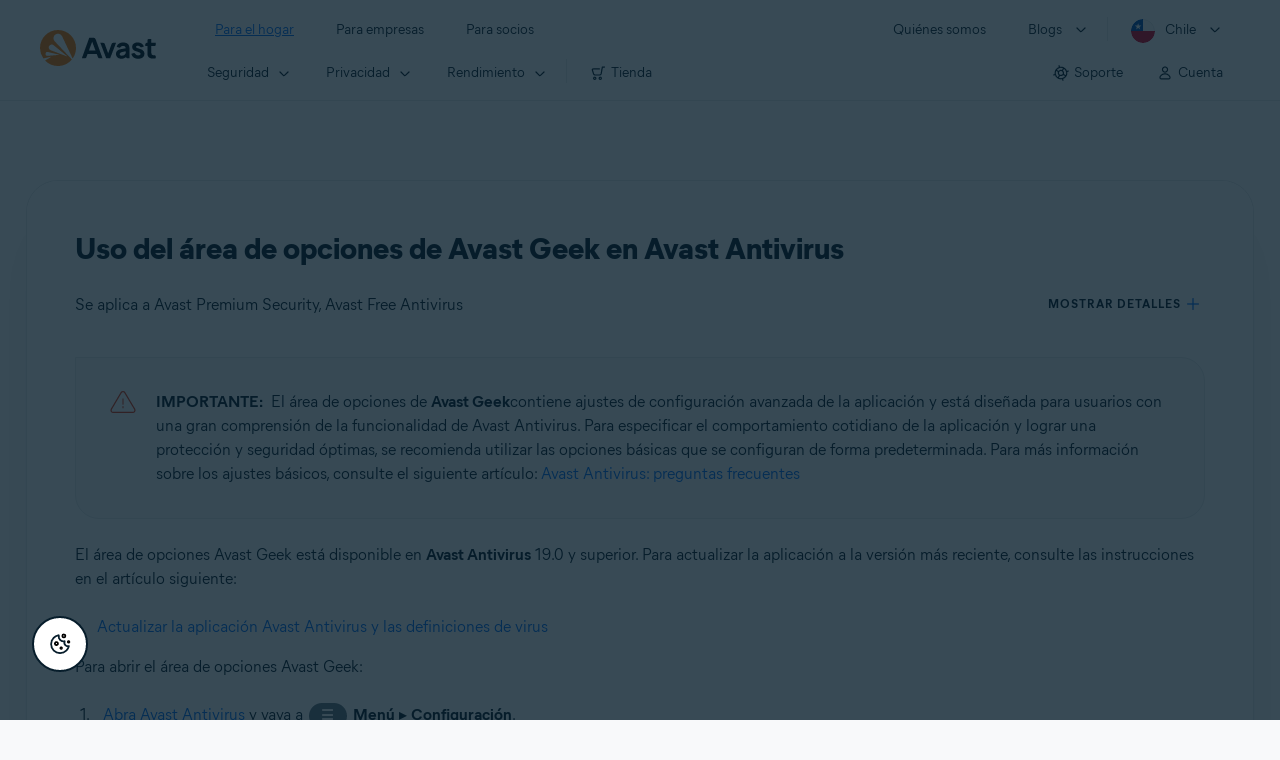

--- FILE ---
content_type: text/html;charset=UTF-8
request_url: https://support.avast.com/es-cl/article/use-antivirus-geek-settings/
body_size: 65078
content:

<!DOCTYPE HTML>
<html lang="es" lang="es">
    <head>
<script src="/static/111213/js/perf/stub.js" type="text/javascript"></script><script src="/faces/a4j/g/3_3_3.Finalorg.ajax4jsf.javascript.AjaxScript?rel=1768675031000" type="text/javascript"></script><script src="/jslibrary/1752551382258/ui-sfdc-javascript-impl/SfdcCore.js" type="text/javascript"></script><script src="/jslibrary/1746634855258/sfdc/IframeThirdPartyContextLogging.js" type="text/javascript"></script><script src="/resource/1744102234000/avast_resources/js/jquery-3.6.1.min.js" type="text/javascript"></script><script src="/static/111213/js/picklist4.js" type="text/javascript"></script><script src="/jslibrary/1686615502258/sfdc/VFState.js" type="text/javascript"></script><link class="user" href="/resource/1744102234000/avast_resources/style/avast_css_core.min.css" rel="stylesheet" type="text/css" /><link class="user" href="/resource/1744102234000/avast_resources/style/avast_css_article.min.css" rel="stylesheet" type="text/css" /><link class="user" href="/resource/1748518006000/avast_automation_resources/css/header.css" rel="stylesheet" type="text/css" /><script src="/jslibrary/1647410351258/sfdc/NetworkTracking.js" type="text/javascript"></script><script>try{ NetworkTracking.init('/_ui/networks/tracking/NetworkTrackingServlet', 'network', '066b0000001WOan'); }catch(x){}try{ NetworkTracking.logPageView();}catch(x){}</script><script>(function(UITheme) {
    UITheme.getUITheme = function() { 
        return UserContext.uiTheme;
    };
}(window.UITheme = window.UITheme || {}));</script><meta HTTP-EQUIV="PRAGMA" CONTENT="NO-CACHE" />
<meta HTTP-EQUIV="Expires" content="Mon, 01 Jan 1990 12:00:00 GMT" />

        <link href="/resource/1631772097000/AVAST_fav_icon" rel="icon shortcut" /><span id="j_id0:j_id2:j_id3:j_id6">
       <script data-script-info="CHEQ Cookie Consent -- Brand: Avast -- Script Type: DEV" src="https://nexus.ensighten.com/symantec/avast_web/Bootstrap.js"></script></span>
    
    <script>
        window.sdl = window.sdl || [];

        window.addEventListener("error", function(e){
            sdl.push({
                system: {
                    error: {
                        code: "",
                        message: e.lineno + " (" + e.colno + ") - " + e.message,
                        type: "script",
                        description: e.filename
                    }
                },
                event: "system.error"
            });
        });
    </script>
    <script src="/resource/1744102234000/avast_resources/js/sdl.min.js"></script>
        <title>Usar el &aacute;rea de opciones de Avast Geek en Avast Antivirus | Avast</title>

    
    <script src="/resource/1744102234000/avast_resources/js/avast.min.js"></script>
    
    <script src="/resource/1713355349000/QualtricsJSAvast"></script>
    

    <meta content="text/html; charset=UTF-8" http-equiv="Content-Type" />
    <meta content="width=device-width, initial-scale=1.0" name="viewport" />
    <meta content="telephone=no" name="format-detection" />

    <meta content="Aprenda c&oacute;mo se utilizan y c&oacute;mo se accede a las opciones de configuraci&oacute;n avanzada en el &aacute;rea de opciones de Avast Geek, en Avast Antivirus." name="description" />

    
    <meta content="HC-BQFzo6kzQvIaSeSqThgPgILFxvWov4MciSVYc9v0" name="google-site-verification" />

    
    <meta content="Uso del &aacute;rea de opciones de Avast Geek en Avast Antivirus | Soporte oficial de Avast" property="og:title" />
    <meta content="Aprenda c&oacute;mo se utilizan y c&oacute;mo se accede a las opciones de configuraci&oacute;n avanzada en el &aacute;rea de opciones de Avast Geek, en Avast Antivirus." property="og:description" />
    <meta content="/resource/1744102234000/avast_resources/img/avast-logo-social.webp" property="og:image" />

    
        
    <meta content="default-src 'self'; script-src 'self' 'unsafe-eval' 'unsafe-inline' https://static.lightning.force.com/swe34/auraFW/javascript/ZzhjQmRxMXdrdzhvS0RJMG5qQVdxQTdEcXI0cnRHWU0zd2xrUnFaakQxNXc5LjMyMC4y/aura_prod.js https://b.static.lightning.force.com/swe2s.sfdc-cehfhs/auraFW/javascript/VFJhRGxfRlFsN29ySGg2SXFsaUZsQTFLcUUxeUY3ZVB6dE9hR0VheDVpb2cxMy4zMzU1NDQzMi4yNTE2NTgyNA/aura_prod.js https://b.static.lightning.force.com/swe2s.sfdc-cehfhs/auraFW/javascript/THl4S21tS3lfX1VPdk83d1ZYQXI4UUo4d1c2djVyVVc3NTc1a1lKNHV4S3cxMy4zMzU1NDQzMi4yNTE2NTgyNA/aura_prod.js  https://static.lightning.force.com/swe2s.sfdc-cehfhs/auraFW/javascript/c1ItM3NYNWFUOE5oQkUwZk1sYW1vQWg5TGxiTHU3MEQ5RnBMM0VzVXc1cmcxMS4zMjc2OC4z/aura_prod.js https://static.lightning.force.com/swe34.sfdc-cehfhs/auraFW/javascript/c1ItM3NYNWFUOE5oQkUwZk1sYW1vQWg5TGxiTHU3MEQ5RnBMM0VzVXc1cmcxMS4zMjc2OC4z/aura_prod.js https://static.lightning.force.com/swe34.sfdc-cehfhs/auraFW/javascript/eUNJbjV5czdoejBvRlA5OHpDU1dPd1pMVExBQkpJSlVFU29Ba3lmcUNLWlE5LjMyMC4y/aura_prod.js https://znb3hblkjhhpwrz9k-gendigital.siteintercept.qualtrics.com/ https://siteintercept.qualtrics.com/ https://*.salesforceliveagent.com/ https://*.ensighten.com/ https://static3.avast.com/  https://avast.my.site.com/ https://avast.my.salesforce-sites.com/ https://*.avast.com/ https://nortonlifelock.egain.cloud https://*.google-analytics.com   https://*.googletagmanager.com/ https://*.analytics-egain.com/ https://www.gstatic.com/ https://www.google.com     https://enable.customerjourney.com/ https://cdn.cookielaw.org/; object-src 'self' https://*.salesforceliveagent.com https://avast.my.site.com    https://avast.my.salesforce-sites.com https://*.avast.com; style-src 'self' 'unsafe-inline' https://*.salesforceliveagent.com https://avast.my.site.com https://avast.my.salesforce-sites.com https://*.avast.com; img-src 'self' data:  https://avast.file.force.com https://siteintercept.qualtrics.com/ https://*.salesforceliveagent.com https://avast.my.site.com https://avast.my.salesforce-sites.com https://*.avast.com https://cdn.cookielaw.org https://*.google-analytics.com https://*.googletagmanager.com https://www.google.com  https://*.google.com  https://*.google.ad  https://*.google.ae  https://*.google.com.af  https://*.google.com.ag  https://*.google.al  https://*.google.am  https://*.google.co.ao  https://*.google.com.ar  https://*.google.as  https://*.google.at  https://*.google.com.au  https://*.google.az  https://*.google.ba  https://*.google.com.bd  https://*.google.be  https://*.google.bf  https://*.google.bg  https://*.google.com.bh  https://*.google.bi  https://*.google.bj  https://*.google.com.bn  https://*.google.com.bo  https://*.google.com.br  https://*.google.bs  https://*.google.bt  https://*.google.co.bw  https://*.google.by  https://*.google.com.bz  https://*.google.ca  https://*.google.cd  https://*.google.cf  https://*.google.cg  https://*.google.ch  https://*.google.ci  https://*.google.co.ck  https://*.google.cl  https://*.google.cm  https://*.google.cn  https://*.google.com.co  https://*.google.co.cr  https://*.google.com.cu  https://*.google.cv  https://*.google.com.cy  https://*.google.cz  https://*.google.de  https://*.google.dj  https://*.google.dk  https://*.google.dm  https://*.google.com.do  https://*.google.dz  https://*.google.com.ec  https://*.google.ee  https://*.google.com.eg  https://*.google.es  https://*.google.com.et  https://*.google.fi  https://*.google.com.fj  https://*.google.fm  https://*.google.fr  https://*.google.ga  https://*.google.ge  https://*.google.gg  https://*.google.com.gh  https://*.google.com.gi  https://*.google.gl  https://*.google.gm  https://*.google.gr  https://*.google.com.gt  https://*.google.gy  https://*.google.com.hk  https://*.google.hn  https://*.google.hr  https://*.google.ht  https://*.google.hu  https://*.google.co.id  https://*.google.ie  https://*.google.co.il  https://*.google.im  https://*.google.co.in  https://*.google.iq  https://*.google.is  https://*.google.it  https://*.google.je  https://*.google.com.jm  https://*.google.jo  https://*.google.co.jp  https://*.google.co.ke  https://*.google.com.kh  https://*.google.ki  https://*.google.kg  https://*.google.co.kr  https://*.google.com.kw  https://*.google.kz  https://*.google.la  https://*.google.com.lb  https://*.google.li  https://*.google.lk  https://*.google.co.ls  https://*.google.lt  https://*.google.lu  https://*.google.lv  https://*.google.com.ly  https://*.google.co.ma  https://*.google.md  https://*.google.me  https://*.google.mg  https://*.google.mk  https://*.google.ml  https://*.google.com.mm  https://*.google.mn  https://*.google.com.mt  https://*.google.mu  https://*.google.mv  https://*.google.mw  https://*.google.com.mx  https://*.google.com.my  https://*.google.co.mz  https://*.google.com.na  https://*.google.com.ng  https://*.google.com.ni  https://*.google.ne  https://*.google.nl  https://*.google.no  https://*.google.com.np  https://*.google.nr  https://*.google.nu  https://*.google.co.nz  https://*.google.com.om  https://*.google.com.pa  https://*.google.com.pe  https://*.google.com.pg  https://*.google.com.ph  https://*.google.com.pk  https://*.google.pl  https://*.google.pn  https://*.google.com.pr  https://*.google.ps  https://*.google.pt  https://*.google.com.py  https://*.google.com.qa  https://*.google.ro  https://*.google.ru  https://*.google.rw  https://*.google.com.sa  https://*.google.com.sb  https://*.google.sc  https://*.google.se  https://*.google.com.sg  https://*.google.sh  https://*.google.si  https://*.google.sk  https://*.google.com.sl  https://*.google.sn  https://*.google.so  https://*.google.sm  https://*.google.sr  https://*.google.st  https://*.google.com.sv  https://*.google.td  https://*.google.tg  https://*.google.co.th  https://*.google.com.tj  https://*.google.tl  https://*.google.tm  https://*.google.tn  https://*.google.to  https://*.google.com.tr  https://*.google.tt  https://*.google.com.tw  https://*.google.co.tz  https://*.google.com.ua  https://*.google.co.ug  https://*.google.co.uk  https://*.google.com.uy  https://*.google.co.uz  https://*.google.com.vc  https://*.google.co.ve  https://*.google.co.vi  https://*.google.com.vn  https://*.google.vu  https://*.google.ws  https://*.google.rs  https://*.google.co.za  https://*.google.co.zm  https://*.google.co.zw  https://*.google.cat; frame-src 'self' https://www.googletagmanager.com https://gendigital.qualtrics.com https://*.salesforceliveagent.com https://avast.my.site.com https://www.google.com https://avast.my.salesforce-sites.com https://*.avast.com https://*.avg.com https://www.gstatic.com/ https://*.g.doubleclick.net https://*.analytics.google.com https://www.google.com https://*.analytics-egain.com https://*.sandbox.my.salesforce-sites.com https://*.avast.com https://fonts.gstatic.com/;  connect-src 'self' https://siteintercept.qualtrics.com/ https://*.salesforceliveagent.com https://avast.my.site.com https://avast.my.salesforce-sites.com https://*.avast.com https://nortonlifelock.egain.cloud https://cdn.cookielaw.org https://*.ensighten.com https://*.google-analytics.com https://analytics.google.com https://*.analytics.google.com https://*.googletagmanager.com https://*.g.doubleclick.net https://www.google.com https://*.analytics-egain.com https://enable.customerjourney.com/  https://*.google.com https://*.google.ad  https://*.google.ae  https://*.google.com.af  https://*.google.com.ag  https://*.google.al  https://*.google.am  https://*.google.co.ao  https://*.google.com.ar  https://*.google.as  https://*.google.at  https://*.google.com.au  https://*.google.az  https://*.google.ba  https://*.google.com.bd  https://*.google.be  https://*.google.bf  https://*.google.bg  https://*.google.com.bh  https://*.google.bi  https://*.google.bj  https://*.google.com.bn  https://*.google.com.bo  https://*.google.com.br  https://*.google.bs  https://*.google.bt  https://*.google.co.bw  https://*.google.by  https://*.google.com.bz  https://*.google.ca  https://*.google.cd  https://*.google.cf  https://*.google.cg  https://*.google.ch  https://*.google.ci  https://*.google.co.ck  https://*.google.cl  https://*.google.cm  https://*.google.cn  https://*.google.com.co  https://*.google.co.cr  https://*.google.com.cu  https://*.google.cv  https://*.google.com.cy  https://*.google.cz  https://*.google.de  https://*.google.dj  https://*.google.dk  https://*.google.dm  https://*.google.com.do  https://*.google.dz  https://*.google.com.ec  https://*.google.ee  https://*.google.com.eg  https://*.google.es  https://*.google.com.et  https://*.google.fi  https://*.google.com.fj  https://*.google.fm  https://*.google.fr  https://*.google.ga  https://*.google.ge  https://*.google.gg  https://*.google.com.gh  https://*.google.com.gi  https://*.google.gl  https://*.google.gm  https://*.google.gr  https://*.google.com.gt  https://*.google.gy  https://*.google.com.hk  https://*.google.hn  https://*.google.hr  https://*.google.ht  https://*.google.hu  https://*.google.co.id  https://*.google.ie  https://*.google.co.il  https://*.google.im  https://*.google.co.in  https://*.google.iq  https://*.google.is  https://*.google.it  https://*.google.je  https://*.google.com.jm  https://*.google.jo  https://*.google.co.jp  https://*.google.co.ke  https://*.google.com.kh  https://*.google.ki  https://*.google.kg  https://*.google.co.kr  https://*.google.com.kw  https://*.google.kz  https://*.google.la  https://*.google.com.lb  https://*.google.li  https://*.google.lk  https://*.google.co.ls  https://*.google.lt  https://*.google.lu  https://*.google.lv  https://*.google.com.ly  https://*.google.co.ma  https://*.google.md  https://*.google.me  https://*.google.mg  https://*.google.mk  https://*.google.ml  https://*.google.com.mm  https://*.google.mn  https://*.google.com.mt  https://*.google.mu  https://*.google.mv  https://*.google.mw  https://*.google.com.mx  https://*.google.com.my  https://*.google.co.mz  https://*.google.com.na  https://*.google.com.ng  https://*.google.com.ni  https://*.google.ne  https://*.google.nl  https://*.google.no  https://*.google.com.np  https://*.google.nr  https://*.google.nu  https://*.google.co.nz  https://*.google.com.om  https://*.google.com.pa  https://*.google.com.pe  https://*.google.com.pg  https://*.google.com.ph  https://*.google.com.pk  https://*.google.pl  https://*.google.pn  https://*.google.com.pr  https://*.google.ps  https://*.google.pt  https://*.google.com.py  https://*.google.com.qa  https://*.google.ro  https://*.google.ru  https://*.google.rw  https://*.google.com.sa  https://*.google.com.sb  https://*.google.sc  https://*.google.se  https://*.google.com.sg  https://*.google.sh  https://*.google.si  https://*.google.sk  https://*.google.com.sl  https://*.google.sn  https://*.google.so  https://*.google.sm  https://*.google.sr  https://*.google.st  https://*.google.com.sv  https://*.google.td  https://*.google.tg  https://*.google.co.th  https://*.google.com.tj  https://*.google.tl  https://*.google.tm  https://*.google.tn  https://*.google.to  https://*.google.com.tr  https://*.google.tt  https://*.google.com.tw  https://*.google.co.tz  https://*.google.com.ua  https://*.google.co.ug  https://*.google.co.uk  https://*.google.com.uy  https://*.google.co.uz  https://*.google.com.vc  https://*.google.co.ve  https://*.google.co.vi  https://*.google.com.vn  https://*.google.vu  https://*.google.ws  https://*.google.rs  https://*.google.co.za  https://*.google.co.zm  https://*.google.co.zw  https://*.google.cat" http-equiv="Content-Security-Policy" />

    <link href="/resource/1631772097000/AVAST_fav_icon" rel="icon" type="image/svg+xml" />

    <meta content="HDvQENtB3klaadSqitR6HB5oN6t2gzFY-aT5vaRSdkQ" name="google-site-verification" />
        <link href="https://support.avast.com/es-cl/article/use-antivirus-geek-settings/" rel="canonical" />
                <link href="https://support.avast.com/en-us/article/use-antivirus-geek-settings/" hreflang="en-us" rel="alternate" />
                <link href="https://support.avast.com/en-ca/article/use-antivirus-geek-settings/" hreflang="en-ca" rel="alternate" />
                <link href="https://support.avast.com/en-gb/article/use-antivirus-geek-settings/" hreflang="en-gb" rel="alternate" />
                <link href="https://support.avast.com/en-au/article/use-antivirus-geek-settings/" hreflang="en-au" rel="alternate" />
                <link href="https://support.avast.com/en-za/article/use-antivirus-geek-settings/" hreflang="en-za" rel="alternate" />
                <link href="https://support.avast.com/en-ae/article/use-antivirus-geek-settings/" hreflang="en-ae" rel="alternate" />
                <link href="https://support.avast.com/en-id/article/use-antivirus-geek-settings/" hreflang="en-id" rel="alternate" />
                <link href="https://support.avast.com/en-in/article/use-antivirus-geek-settings/" hreflang="en-in" rel="alternate" />
                <link href="https://support.avast.com/en-my/article/use-antivirus-geek-settings/" hreflang="en-my" rel="alternate" />
                <link href="https://support.avast.com/en-nz/article/use-antivirus-geek-settings/" hreflang="en-nz" rel="alternate" />
                <link href="https://support.avast.com/en-ph/article/use-antivirus-geek-settings/" hreflang="en-ph" rel="alternate" />
                <link href="https://support.avast.com/en-sg/article/use-antivirus-geek-settings/" hreflang="en-sg" rel="alternate" />
                <link href="https://support.avast.com/fr-fr/article/use-antivirus-geek-settings/" hreflang="fr-fr" rel="alternate" />
                <link href="https://support.avast.com/fr-ca/article/use-antivirus-geek-settings/" hreflang="fr-ca" rel="alternate" />
                <link href="https://support.avast.com/fr-be/article/use-antivirus-geek-settings/" hreflang="fr-be" rel="alternate" />
                <link href="https://support.avast.com/fr-ch/article/use-antivirus-geek-settings/" hreflang="fr-ch" rel="alternate" />
                <link href="https://support.avast.com/cs-cz/article/use-antivirus-geek-settings/" hreflang="cs-cz" rel="alternate" />
                <link href="https://support.avast.com/cs-sk/article/use-antivirus-geek-settings/" hreflang="cs-sk" rel="alternate" />
                <link href="https://support.avast.com/de-de/article/use-antivirus-geek-settings/" hreflang="de-de" rel="alternate" />
                <link href="https://support.avast.com/de-ch/article/use-antivirus-geek-settings/" hreflang="de-ch" rel="alternate" />
                <link href="https://support.avast.com/es-es/article/use-antivirus-geek-settings/" hreflang="es-es" rel="alternate" />
                <link href="https://support.avast.com/es-ar/article/use-antivirus-geek-settings/" hreflang="es-ar" rel="alternate" />
                <link href="https://support.avast.com/es-cl/article/use-antivirus-geek-settings/" hreflang="es-cl" rel="alternate" />
                <link href="https://support.avast.com/es-co/article/use-antivirus-geek-settings/" hreflang="es-co" rel="alternate" />
                <link href="https://support.avast.com/es-us/article/use-antivirus-geek-settings/" hreflang="es-us" rel="alternate" />
                <link href="https://support.avast.com/es-mx/article/use-antivirus-geek-settings/" hreflang="es-mx" rel="alternate" />
                <link href="https://support.avast.com/it-it/article/use-antivirus-geek-settings/" hreflang="it-it" rel="alternate" />
                <link href="https://support.avast.com/ru-ru/article/use-antivirus-geek-settings/" hreflang="ru-ru" rel="alternate" />
                <link href="https://support.avast.com/ru-ua/article/use-antivirus-geek-settings/" hreflang="ru-ua" rel="alternate" />
                <link href="https://support.avast.com/ru-kz/article/use-antivirus-geek-settings/" hreflang="ru-kz" rel="alternate" />
                <link href="https://support.avast.com/nl-nl/article/use-antivirus-geek-settings/" hreflang="nl-nl" rel="alternate" />
                <link href="https://support.avast.com/nl-be/article/use-antivirus-geek-settings/" hreflang="nl-be" rel="alternate" />
                <link href="https://support.avast.com/pl-pl/article/use-antivirus-geek-settings/" hreflang="pl-pl" rel="alternate" />
                <link href="https://support.avast.com/pt-br/article/use-antivirus-geek-settings/" hreflang="pt-br" rel="alternate" />
                <link href="https://support.avast.com/pt-pt/article/use-antivirus-geek-settings/" hreflang="pt-pt" rel="alternate" />
                <link href="https://support.avast.com/ja-jp/article/use-antivirus-geek-settings/" hreflang="ja-jp" rel="alternate" />
            <link href="https://support.avast.com/en-us/article/use-antivirus-geek-settings/" hreflang="x-default" rel="alternate" />

    
    <link crossorigin="anonymous" href="https://www.google-analytics.com/" rel="preconnect" />
    <link crossorigin="anonymous" href="https://www.googletagmanager.com/" rel="preconnect" />

    
    <script>(function (w, d, s, l, i) {            
w[l] = w[l] || []; w[l].push({                
'gtm.start':
                    new Date().getTime(), event: 'gtm.js'            
}); var f = d.getElementsByTagName(s)[0],
                j = d.createElement(s), dl = l != 'dataLayer' ? '&l=' + l : ''; j.async = true; j.src =
                    'https://www.googletagmanager.com/gtm.js?id=' + i + dl; f.parentNode.insertBefore(j, f);
        })(window, document, 'script', 'sdl', 'GTM-WPC6R3K');</script>
    

    <script>
        sdl.push({
            session: {
                countryCode: "CL",
                secChUa: function () { return navigator.userAgentData !== undefined && navigator.userAgentData.brands.length > 0 ? navigator.userAgentData.brands : [] }(),
                platform: 'MAC_OS',
                mobile: 'false'
            },
            server: {
                provider: "Salesforce",
                platform: "web",
                env: "prod",
                dataCenter: "-",
                sdlVersion: "2021-05-05/v1"
            },
        });

        var a = new URLSearchParams(window.location.search)

        const kbParams = (function (data) {

            var result = 'no categories selected';
            try {

                if (Array.isArray(data) === false || data.length === 0) return ''; // Check if the received data is in array and if 
                const resultObj = {
                    'xm_journey': 'N/A',
                    'product': 'N/A',
                    'article_type': 'N/A',
                    'user_group': 'N/A'
                }; // default

                const dataCategories = {
                    'xm_journey': [],
                    'product': [],
                    'article_type': [],
                    'user_group': []
                }
                data.forEach(category => {

                    if (category.length < 2) return; // Ignore if first element is not 'Data Categories' or the array length is less
                    const key = category[0].toLowerCase().replace(/\s+/g, '_'); // Format key
                    category.shift()
                    dataCategories[key].push(category)
                });


                for (var cat in dataCategories) {

                    var firstCategory = ''
                    var br = 1
                    dataCategories[cat].forEach(dataCategory => {
                        if (br === 0) return
                        if (dataCategory.length === 1 || dataCategory.length === 2) {
                            if (dataCategory.length == 2) {
                                if (!firstCategory || (firstCategory && dataCategory[0].indexOf(firstCategory) > -1)) {
                                    resultObj[cat] = dataCategory.join(' > ')
                                    br = 0
                                }
                            } else {
                                firstCategory = dataCategory[0]
                                resultObj[cat] = dataCategory[0]
                            }
                        }

                    })
                }

                result = resultObj['xm_journey'] + '--' + resultObj['product'] + '--' + resultObj['article_type'] + '--' + resultObj['user_group'];
                return result;
            } catch (err) {
                return 'categorization failed'
            }


        })([['Product', 'Device Protection', 'Device Security'], ['XM Journey', 'Onboard & Use', 'Feature Usage'], ['Article Type', 'Instructional', 'Product Usage']])


        sdl.push({
            event: "screen",
            screen: {
                location: {
                    url: window.location.search ? function (a) {
                        for (var b = ["ASWPARAM", "aswparam", "_ga"], c = 0; c < b.length; c++) a["delete"](b[c]);
                        return window.location.host + window.location.pathname + "?" + a.toString()
                    }(a) : window.location.host + window.location.pathname,
                    woParams: window.location.host + window.location.pathname,
                    protocol: window.location.protocol.replace(":", ""),
                    path: window.location.pathname,
                    hostname: 'support.avast.com',
                    hash: window.location.hash,
                    params: window.location.search ? Object.fromEntries(a) : {}
                },
                locale: 'es-cl',
                screenCategory: 'support',
                title: document.title,
                type: 'support Article'.toLowerCase(),
                name: 'use-antivirus-geek-settings',
                lineOfBusiness: 'Consumer',
                screenId: '',
                kbCategories: {
                        brand: ''.includes(';')
                            ? ''.split(';').map(p => p.trim())
                            : [''],
                        userjourney: '',
                        platforms: ''.includes(';')
                            ? ''.split(';').map(p => p.trim())
                            : [''],
                        subscription: ''.includes(';')
                            ? ''.split(';').map(p => p.trim())
                            : [''],
                        "categories": kbParams
                }
            }
        });
        if (true) {
            function removeUnwantedParamsFromLink(a) {
                var b = window.location.hash,
                    c = new URL(a),
                    d = new URLSearchParams(c.search),
                    e = ["ASWPARAM", "aswparam", "_ga"];
                c.search = "";
                for (var f = c.toString().split("#")[0], g = 0; g < e.length; g++) d["delete"](e[g]);
                return f + "?" + d.toString() + b
            }

            window.addEventListener('DOMContentLoaded', (event) => {
                var elements = document.querySelectorAll('a.dl.external-link');
                for (var i = 0; i < elements.length; i++) {
                    elements[i].addEventListener('click', function (event) {
                        sdl.push({
                            "user": {
                                "download": {
                                    "products": [
                                        {
                                            campaign: '',
                                            campaignMarker: '',
                                            sku: '',
                                            maintenance: 0,
                                            seats: 1,
                                            quantity: 1,
                                            currencyCode: "USD",
                                            category: "Consumer",
                                            price: 0,
                                            tax: 0,
                                            brand: "avast",
                                            link: removeUnwantedParamsFromLink(event.target.href),
                                            offerType: "download",
                                            localPrice: 0,
                                            localTax: 0
                                        }
                                    ]
                                }
                            },
                            "event": "user.download.products"
                        });
                    });
                }
            });
        }
    </script>

    
    <script>
    /*! Declare GTM dataLayer */
    window.dataLayer = window.dataLayer || [];
    /*! Dimensions to dataLayer */
    dataLayer.push({
        'contentLocale': 'es-cl', // Replace with correct language locale
        'pageName': 'Avast Support',
        'contentGroup': '(other)',
  "articleProductCategory" : [ "Avast Premier", "Avast Free Antivirus" ],
  "articleType" : [ "Basic Usage" ]

    });
    </script>
        
    
    <script>(function(w,d,s,l,i){w[l]=w[l]||[];w[l].push({'gtm.start':
    new Date().getTime(),event:'gtm.js'});var f=d.getElementsByTagName(s)[0],
    j=d.createElement(s),dl=l!='dataLayer'?'&l='+l:'';j.async=true;j.src=
    'https://www.googletagmanager.com/gtm.js?id='+i+dl;f.parentNode.insertBefore(j,f);
    })(window,document,'script','dataLayer','GTM-K6Z7XWM');</script>
    

    <script type="application/ld+json">
        {
            "@context": "https://schema.org",
            "@type": "Organization",
            "url": "https://www.avast.com/",
            "logo": "/resource/1744102234000/avast_resources/img/avast-logo-social.webp"
        }
    </script>
     <body>
          <div id="ZN_b3HblKJHhPwrz9k"></div>
    </body>
        
        <link crossorigin="anonymous" href="https://static.avast.com" rel="preconnect" />
        
        <script src="/resource/1744102234000/avast_resources/js/article-scripts.min.js"></script>
    </head>
    <body class="es-cl first-menu-for-home">
<form id="j_id0:j_id40" name="j_id0:j_id40" method="post" action="/avast_article" enctype="application/x-www-form-urlencoded">
<input type="hidden" name="j_id0:j_id40" value="j_id0:j_id40" />
<script id="j_id0:j_id40:j_id41" type="text/javascript">anchorToCtrl=function(anchorParam){A4J.AJAX.Submit('j_id0:j_id40',null,{'similarityGroupingId':'j_id0:j_id40:j_id41','oncomplete':function(request,event,data){hideLoadingbarOnBackendIsDone();},'parameters':{'anchorParam':(typeof anchorParam!='undefined'&&anchorParam!=null)?anchorParam:'','j_id0:j_id40:j_id41':'j_id0:j_id40:j_id41'} } )};
</script><span id="j_id0:j_id40:dummyPanel"></span><div id="j_id0:j_id40:j_id502"></div>
</form><span id="ajax-view-state-page-container" style="display: none"><span id="ajax-view-state" style="display: none"><input type="hidden"  id="com.salesforce.visualforce.ViewState" name="com.salesforce.visualforce.ViewState" value="i:AAAAWXsidCI6IjAwRGIwMDAwMDAwWjNTZiIsInYiOiIwMkcwTjAwMDAwMExYYUwiLCJhIjoidmZlbmNyeXB0aW9ua2V5IiwidSI6IjAwNWIwMDAwMDA2cXBMTyJ99Icx9QSN/+I0yS+1OmyGxnoNLooheXmV2wAodwAAAZvnKD1PEdfK3eL0fE+gqvn+oRxKJrT0OvN078R1rW0itz/g3U9Uu+LupGKFtUAwjPJfpOjEYfuB5B4lahy/Dqi+raizwj1P9pgm6VX/u6VYi3mCCh+8tkqdsiPm8fbrnsZJ45E1iR7YUDq3o8oq0c50TK9mvWtl2K761gHSblTAE0J9myxbVkBiHcnMG7i5YYdHnb2iAe7IIhhVaaa8UhNAqnU5ay/U6v+eW1HJhOW6+uIb7rGFsVhTNHnRP/jzPAG7RE5+ZApBS9ZsvzpBtYjJanfX4zQCHYbicXnz0AjLGveJgR7adk94OpnGcT1i+phQVjtOcTSvENd21+TgNKHEmkw2LwygxYyF//FLczxz07Zu/[base64]/1rqs3DdFBqzokr6qOAX4jyEDymX5t4S29vwynEVUW8M42vqcangDO5XkHWOE6pQwngf0VyQEQpxfEWMuk+kjyLU6Gtc23sVnr/[base64]/cS0CHdHf2xf8yCo/EluTJ+V0vNiFaKW6CFksaEELbh3rA0vfzUB8FZ0AHnD1YUCkgKGmHVwXy9Wkeb2u6JqHEVpUXXK+c/b2qUWjhNNRZTePwaaKO2P0zPQWj32tT3UmeF8W+Wk7v8MIvBVSwtrH/zZJAY98j6dGXcIopt2DyXMt5zJ4i7jhBrl9tfXjE79nOiBy0whxOaAtpOJSA/DR9HDItUATjLpIvOoWeX8XxiImdQdTiH7wbL41jsRJY6Jh5yqXJxUDVIbfXwa7cvCDyGw4avqrPo+Xwvpzvn2En7GK8dLwv4HtH0HqqUNcakBwxqJQ/mtM1EUUdIuq8M1Sd8a17UgskrKP8RD/YvJ+ln3FJoz1rNcC9WxZuL4K3igWn44igEC3qR6lDUY/JrWWrPQudmsQGw2YL3cHVNXQR15hENWhNsQaKIri8n6uirLad5RJfh7XsMxvNCgDHkpbuwSsR/tWksBmJGjRXI1zi7M1WAXQ82WeS8LuLpVOBnSgAG1uD3lbOQRmZN89e4Pi0tFrmnHRAtZ8It5ZXT5bN/6j+nOa0UGTbIqxGGfErCfPVKe93zSJmf+eo1PQ+fqoX9VtKtB4Or0Q23bsEZSvKSGMp0zO155of9LbQJlCt5Dnsb7hfiTi9h3+oQg3JkwhOyIatGD0yzLu88rumBGvuGLWr0WBgtJfm7UZiDr0jKTfIIyK6xhWxwh+yHGHrNQYf3/Ix1ynWsHcWw0rQ4Ave0Nvj8fBEeBy6wu76r+QSCaSDdkauJdOtiGUi4CV9YRD6uM20vBSCGwXnBTSHXHOCi8wdpfJ0yyWiN1/gI9VRIkn8UFv1PZYKQhAM/rsbQVEAFB1QGyHz8x2LRJv3KLJtfAT0D5atPwiIR8tCsUyQk/BkFgculTxBQVDP+iWEfbERMcYxcJMuQyCtTvnYqJxElRRDQpEyw4dYEvh67/ThZZHsMgn3LJfM/4t5kuKlX34495EGjupqiG4CpDKPcWM1dXm3MCFfgMnSq1VXad4NcsInUzcPIxn5c+ETlQRQ+PrcDDgDA1p1OTC56MsdBDSeSxm4DfWqaXHiwcGs5Nd8f1sRp4ZOW3RQ1mRwCt5Q6roLsG5hPZ/WGqxWZsvxyzTeu+cdsR1TrGcbYxasu658mazUwICa+jXLhUbILDcGxthsLagwrARjtM73R7KA1BZHPPoaB2BEvTfYi6Feu/o5mC5OkwGKv/Sh2nPDhjseq8vr2pGOPhMS3Qhwm9Wd6qcMJwRRndr6VRjPuSplgsQ0WJnnaxEt22D+yYJecsWPqGQ86BDQGPqRNXOTaKhC7QjEhS/tOGHPJ9bVfAOhcxBJuHtJmpICkuBAu3ENdEphL8sK0tTPPAlHePxBDU8Nbc3dWIIAii3xqptY5EZNTPfCVprembTmGmxK7lIXS/TSCQ5CwSYBnrpipbCNCYH/iR7PsSpyR6nO94i5YX1SZ8PfBl5qGDWkFVTGFYEyJK5qxvx9MMVuR6hRlWtdlHr7Fhf9Q8SBH2aMzqrNBpnPAD60uYi00cPI5hKWO6ZtsRRhHiHCdjo1Bc9L/3rboQT6WVdBTDRLbOLXbUPrYHqGMHAkds5YTH/bZ8vKZBAvLOihYyP9V34+96sgYTE1xgtZcvI6E8uuuZVY5BfpXFyh7vBstu+DXXXbp7ucRNwqcja5hfdyZmrlhN3ochPg3uGcxMw3BKxdXrhz+XbqcGFdHQlI/3E+FkYTyt6ZeTcCcVh0CmgdljwlAjMVAxMBYhxJzktZePN/7vcwqAWzgoE8s/IENnr/q1QeUIIl3QF/g+ZdM8sLdo0P8JduDXNPBAlGk5Pu3jrjxL7iMKH4R+E6plQ9IM1yCj2LpjVL+GMfqSIoOa8tRSFTZSOyyKMPOU9fgJ/ld2gOF2EbTJUPc/4vXFTTif020St7baZS7HVX8nAmasPLdLZGyAF5WTiONUjZxIKUnpGZw+27zzvfYraoahK1Q0qodehe2LIu9KQ2g/Brzdikpu0rZzGZSj0NROs55TqfGCB1KMaR5ssBWJLjLtkbquBE5UQ7jqnZZ3Dr7TG8xCbVMFdvbnbvxOQbO6wtpkDGSYESbWdbtln3khLgDX9M/c2dB42+WotVJtInSBphbQQuQNBHoCTFa7K7/FVQQqWXOaA65CzRrX8S+z0kqsS0bc0vkM0yx4zNRsryF1QHYiyX05OZW8X+Q5lehvfmCIdLwJpsOOZxC3A924lI0JvEKwID/5rhgLvMQbkMpeuiy7W5JAuF/zEODmUj6YBkI2jKT+lnybnY4lyObY78pHEB8f8QJsU872ej0KlbHvXqRPiVws0WKxMkEqMdkCGqhVcTo/Mfd20A0zbr9swJzgCm8FaYHMCh24B3IbiDA+070QS2lilGR9sRTtF2S8zR3CguZG9l19UtgVGx5TWxfU9kSbssLLV+1MnH07uHc3Qa7qx+unRsuqHyDaQ0Ziwvv4c1CHNxGY2yZ+sNi3BeqvckwzTNLSIxSwOfkF1itIC5RZHy/F2pdw8jCz/NrDWHDNTtIP8rqD1fXKdFSTWswAcbRNSqAwz7CTF/2ciy7z90AvMMABaTsPbtyhvCmOFUa5V4/I1R5Ja4RpYVqfOPHRRKsIN1Lr/Wla8NCHWDv1xEFhrVMUlmjbPYBEOiytnyytkigM2qqYrxuEjVerOAymp8YMlvzFBSiDKMXJ16rpuLB4jmqS/tzlAtoNZTnrJQDvI6D1EvygFzTOomiRZWSRW3/Pd3/[base64]/muND0ZHYHKThUbYR5G0toCqFxtY9Z3cP/jyN8WR0zkNAw+T+pjSZ4H2iC7RUHdYljqQ0o70+NTOn83cdt8Oea5F7Wg4TmLINlDvXjFsgOm0Ot9I42UDpIoF/[base64]/qpIj6RNq7eNJKcKRr6yiZ5LAFiqlt66hmFaHXLoNcz7Nvvo1OU41/IYhY8tHDN/43YM8YOR5SH364x5VFyIT9d0ZrS6uxKZV6GcTOxv6IanPR83bzud0Jn/hrq6Mf+Y4RLNkXxjeB8VrBE4IE7LdCGwN8Np/77YWsUXb+K52+TKmib5oq1PzKCVAlkKCKZEigPOqcbBgjSSng+eD1eI6eLpiDtuOqO5143gWI1Io4mF/Z5Cvkhi/IrRQvHkWlI2LsXiUbM4S0RY2bX9FyGVgmw2KoQdobYrXoZM6CLG+QNugRQeR5N7Y1QgEE2m0YGPieHNpKQIntjxEg/+JObacSBjAvs4gzK/j/rfP0K7mj1384Jg4LcIrL32qpJUye+AYE1Ggh6bd3OMMCp2ZFoIKzdp3P+QZL70qsaI4LVUd35aOW1kA/[base64]/CLCs+vz6paxbn2Hzjcb3fjfD/I3XYG4ZIEgGx+9a7kSInjrsyRUHfuARWfZW/[base64]/JFjyYN31UHREXDuG8AUyK/rDXg/Z2CnGjEB8zqvwlKdXZCdLveye4hvu0mRdOmuBx83MPrD7Jmte4AmaSM1UKwHYYcON6IWiHHx7VZVI80WaxKC//IA7Z5AzrZc/EtTOOAxgJtDDjBdjITzVOBro+fZMC9PDoHuUsyK7+JQwyCHbuI+eYw8I3NQsUcvmCCkD4NyHfU1UDbAOgOveLcR2sq1gWTkzdE8SzYnaC3k/yneFMRG1gfXCD8JAt4wqSkCavWK9XrHyl/YhTVneo7uSPztZe6DfKmpz8dLc5Z1US+zFv5zparDw2rLjTWrFkrbE/TRw5AhefpHHEP3go+rfJJhlzWE6Q61PD060ObKQ4tTITYv4BWIMj4X90inrf4winSAX8qRQJ9Z+G+UmsUtH2jolIXI+bX34+1WJhCxNY01NPTl8o4A4uEkrN3dD3QExITgt6yahWqJlDdPJkskJDsJBlmer/EecqlIceRK5XzBiTDJeaEVQ/uW+PghooVM87990AeZSbLQAA4VqXI9JezM2NEPxYpTdflB9/4CGdVj8nVPx7i6wf03UPIWPUeecV2Puf53573lVbFE3FAzq2V3R9hCbjdnzIM3ciscqMKezLI/6OYCpczZhlSCC1TFVr5Px6pxsEnxvgDr07r5P37cMmpru1ArLx8Of0M5eXxXqUwe8LvJyNkNi1Wfijdik9wSLE0dr2UWZp4ERKaG+uT25JxCk+7X4043LNcFQ3HMUSkN2zm7Q/dSiW2gDDOc0aM3MPAWc5aKh8eDbQGp3D/1+CIM3mR/ELbVGQf5REx5ilZaxlExuEtaQmdXfqDq6N1ZbA9VGHSOn+ZRHSrStYnGeTR0Cfk/kP9m+uBXHyiRt0oKr9EhaDFuUPeFBskXB4BMAwDpIPmdThQt4jbx0jDuWgTEHcHuga2g9Q7zsIregTiIA3bnNuQhujt6pRRqg7i3NIcFz/AEL2xzDizU+eXWMlFb5TaznScrj0PoHEYNwMoPyyibduvMJFtLH4VpD9O7bTaG06Acco92rhUVJRf1HR8PDxdOh6As+BGXq7DW0+cTIiJzRKrglJ3jb9u7ftOgXq5O6Nj8DiVLBJgKu7goA1R8KrFzjy3xjkXeNhsdH3/eSorXpZwyrqUIOWHZR5z2NI1+U+n4mZi269BzJRSTbBat2+2p1Y4W8bE3yN2rck5l7F1GwFCBbGk3aLHw7919uyG0q83wSAAvzJekjjdudKwzbNp44YXsiGFOnZATDqEiRpv5FyW2sm1behK83EcJB2G3Qw1cYQgHYsrwN5Qw7/BqsP4M03DYJoM+r4t2usCUfRF8fvXK/Gz9+1c3FW7MjltgtTubveBd7lOPTL7F2RKFWq0VED5orSJB2340rXRuoCM6mXK6GlrPlNwVW/gRf0/BCK1CRiXfZ5wZnO8PNn7IWQ1ZgK/TPRp5vTIpHEPj7fQD3Ll3nMhiapLEhEHYhlWZ2bwvDwMpFYBt0yH8vzp7B3wmImMz2hNs6qXzlPE9CCTwt33ov7Z0ioHk3ly3BoNGxbCQ2DDybLqWT2EKwPQp9/uNTLsHShLiMWj7iAMslwSBkvaoZltdJHqbACzujRBFy3Q/I1efCgnd7cefLECpFjGpGr17DNbQABRuQYWf6iD7/JXhmz0Nz6KNSXQh2m14DdkCqElMIrtJN+3tA//ohf9jr9edDO2nqSqMmxQ9KyADM5LM0qkPp37UuDyXH5u+vQHevF+ydcYOFoM18NYfPzW4epXse/pY31W0HQQqGUh3gwOGzzYMlIVgHsHBtUfCBKqVVjeVxnTMj/O0FxHOcve5PvnYte8yHwwITlQ6Qsk8VW6MTQx8LQAmqHe4JRwgGyN5ZmNT0zID+JNCYYzl412v+NZKZAangz+Y7UBoh8NJsW7521Mq/3ZfnL5KUUQVoWRGvHIwM5pxiUkg6fxFS9yGtNG2zm+G5awvUmsBdtS4E2EflYThKa42uf1CLGvzcSAY2AZEHeo61/cn7U75BPnAxY5qV2WHpbjjx/tjaZvCGni9suFSzOPffVbY2/ySqFE0BJIhELScrZW6IMRxCIW20WoWs98/I2/bttM14m54fmaxdY65BGu409GBLMf1NsTAMeM59BsWbcQyrLRj6IYmg+RDEzrwoLpyhqYoFdYogvfZkw+XE2UfCNU3IK0AJuMbxQqI3zlW0UO5W74j5BKVa5eCsBg7pdv7dggrmfV9VXWZ47/ZhidLvgbD/ab6pgJabpufNB4npTSebc62JgmDBskp2UAZIu4SqJpW2WwPY20L5IdeTS/64ZWiW0z0LYY24t+TghLIza8+hHYilg+R70ygo2c1mMPIPBiZ+m9UTkA+DZuBYvx+dJ580JMJmjtVPLA9ptIiqpt25eyupHdYxMfzcHp/2nmXX1YnNlw7tT+UEgNi0VszvQe3CK1HMupKCSlReIVwos266GckmFAC0zDH1lNyLfN4YjVbKw8jZqK+EJ65Z9lKeKx8k8huqGvfY1PhK0EOGzvYsu/4Kn/FA0OMzyRWUk3uFNpUrxr6UIa8wG+OSnpZ904BIxJ4pyYsAW2/xmQaG2UDkQq0Pf+kKnrP9YwlAo1pI1qJiNtdMApcqH6xoY48lTmdq4+jy0B7Ojb9lmF3Hz9zvmq6whuA3r+B2cVvzYbijivt1AJv+nF9bvUBtlGLP+3KXAaHRWy4n2j7p2XYh07xJ3N6I/0g7SaZxNhQjZr99CmKjiAY4hkDEWsF2x3hblV+hrYjr8HoNzfYrcw0a/5yje0dq6twvzO37qH0qaQn+tce639doJp+gtJ7rIxQV9ixtp0mMUVmqXNU/Yftf9BUGDaSEiVqHKLB6Q5xGhkUePURUiOe3Omo0Tu0N35YmJzhmAk/EdYy5d1zVKEAngNFSQ189fmBLLOL471kZuiiTr7lvxs9NPH0IRM74L/hjXa+jtrEt91uFOy3PgHtp2QtsJsBByWiJpKNslmB581ttYE2EW18j/XDDxemSW1ysoTL2GSYBYfyWgiiXSRkbUII0TLd5pIy8IJdEGcdXJUlTjmzNZlca31qy8+F0h2g+Yy68QjfpUxyriN9WMaqESQalCg37bZf/O54zjdSmRDyLLgUL3TnL6jPjp2MLGVWwQs1AZQ5rEueVvhNOcYgXAkAZZhF03W20Dg023igUnB9ojjm6hP1iZ1wEM/9ufNqNU4RVkRoMNpmEwD3KWkBySCeSB8nNu2fVYh6jUiHT2bg1oDYY9UBoHNkdeGTi57LTpjLe7pTanuaoldEW6CTPI0hJO9eguezNkdGlD6xv83RQJkEn7Nn+uVemS54fQCm0Fhsag6iCb5D4+8XE6y83V+1uKE5ElA1vtn/RHykriFqw+Pw5/Dt99cqxZvhHHhqUl8gkdH2zta+6ntsQn5fFKvBoH5LlW+ubRLcLNRe41vfco8C3HBSVVV4LfWkMJwssAT5c9fqhYBQ+IQXYU12Ph2BSiV5XDN7Y4EGQYgXxiYOK3Bs51puwlKUW4pNCo/gVl2enJEVR4IQuMcSpQK70u74uaab09lAyN9NeN8zykmSZOSFX3NWMoc+n/9FVyvmORxz7OBk3FNjqRPcXJs+/D8IKEklr79Mbx9fFDvMZH+1oK2W2E6p9eX3OOS1nODINJhxpa+jnsg3YUwI6F64ZZztQMo0Win1ZdIyWiy7uwpHM9zcDOw/5zdIzMBmA9zEjL6gMJcZ/9YPbwLAXW9CaefVOXPEON4VDU2lhkNojofGLVxYLib6u0DP7Ur6Dbr3F6GS+GR6IfiNCjsOy2oNRa3Nn6nbMlOIrbWKv4wQ5ugWIr91JB+yu33izH8AT7LlOATxEBynOHCjB6o89UCKOBV4fkgbyeGorArVwefa9t9YPuc/Scsim7xaJ2mFBMuynMtPR26o6UalA+HaCj+KM4I2dc9ZFRgPeTWuSleGC58YHIMSBFa0yICbkehezZ3x/FkixwKuvgPvZw0/upOOMpIhz+3S8/0Ui11vlF8bqrFVqvkgYd/gsPpSb8m++M3dxip3+Au8g6KA/64pfvOsdo2Y4Kuuqmj9ZBfWwKRQ7Lg6ySEpuxPPzF0m2P8qf0aRZ4kL9PpvP+tXZwsHJzmQUInQsKGeJeoaSX0Lr/fxRbbf5ztIyHvMsZeQJbqkj5eg9lVlCjLLzTWZFQawmb/gruxuS650wMGLpf4tyLFsfk0z6fpAibvH3TLnhYe5KTfsVI/P3HMngZFlq8yQMTbKuRvRQHJnY4Zok5tr1cvU+E0vnUFXyLc2zrg5gXaxh04YvueXaveFeZLIxo93V/Ddcqct8fjfkuRadIpHkSFgKvgIrKr7s6Sc8PRoundM83PoamhWYM14vy58th/yq6XtmhVAqJsVw2bN6WSSZLboK1bTPh3nKX2+xtVHcnFvuOVrfgxCbQvtf1vaC5ab44GwDf6fIr069CqkBUEPFuoAtmYfuNiD7FqALaUKJVvIbt27Ri0nLoV7fH+AcYqie7bmrgnUUoyYybZhj/kb53aVe7RYreeiXg5Mn3iQFbYHjJJkmbYAun+bBEWC2aIvc8adkYJ02s1iSk0T9uzEYkI9eG7W+1351yk6F/JAT25WbY+kICngP6kcPupp+ILiRQSLCxal6+q3kiyrhcx+cZEPFwTS+yJXi4dutse4M/vaAtZqKG6X2iPl8i3UDwUma2Ul/XU54EgUKWe4emVTjPrOoJtfYKRDRuwIscnZPtpVT1AEcSwV1bJ1jCcE9WB8iIIvzKHQs+PCtymlwHVa9u8tJ0+U/qUKP2M/ahGnBx3I6z3uYj8fI/0Jjclvp903TFRgSnVa/ivglAbJa9hYGYC8RuulYxFBdCyFiZn3yMVmL9415YikUDxQ33ud0nktgQ9osQbQMixLHyYJ5tO3f2kTJTcsPmljKQ0aZWXLmS58QgxzSBEmnegoC55j8+fvr4YC1gLrNP/xL5SSWVVQQpLzCjx8PLAgUIF2bd1ANdoXPMQzHfqYXqHLZr03XYzxX/1hg39Hyi5XpkvlTcp8A+D5iiygnjW+Q/PhtZ5237YrGVbUAUBXmKK2MYxeQg6J4kkyP1WMRebX5qtqh6QXkHFD5vPjN7IykFMrExnyCB6oXfmVdvhn6YCeAroFNz+nxXN7yqCe11GsuoeN+nBi7tjU/IHqc+bLpIhPUl6oQf1IKDaF2p7BexdudhuCq9Oh6mZG2EezeAWUHHm9WaNdb/4UkyfV4xaJipDsYychQVM46v+OjNaOVqhFrbiCfvICfF0cry/Hve/3yMBiUGknRa6z8b8waGJWt43I9GN/cl+gSnTiIvyLdgThYxnWeXyprkqrDcLOXoio1h+Q8hTEys/rLrZ6HC1CyneGL32c4hbn30fdd/GJZdhcnX0vofJ/CBOLO8qAgOBstL9CSPpOtJi0SJQ6OaZG0EOt21J6Vu5rEwdvgUjQTkfUX+Sqyr61nCHcIkVw0LqktGPMg7pcCWLnD0JibDOSUT0nOd/Sli3feXiVdiNd1Ih7q/CDtMtJ+MJq/uCJif17BveKS0pQ17YNgB/Tn7Tn4HedeyUWfdyiA/4LqDmnNjhfE3AS3z3PhfBedC67e62zZHHaXALxImlSdAnLwB9L2+3lmjK9O/tXgBPP+GeB8l86CFlBbdI6ZK0MNgONo64jWUdqBgsO06eRIQwXmSotYoRa9BCD5g51wN6fAPjUl8iNDWhVQVYQyd9870IirGCXlEuA28gLmrD9Dq041vtdHbrVkzzhgMcXWIvlbJ0RMt01Sty8NHNRY2Q6LPsaTeKuK8w/DAD10QjPSqI/dSE37j+xojdhtVs2WSPtrNE3KO0RdAbnB65rhbi/rsUy5uhq6vqvHbmkICTa59gtg6h8Elk/VsSRkER7lQwiCLdqw9ynOcmZZZTQWqDuM62bw/88szVHHEcVPinjG0KHIEVA0WhGIMFxEOP1TYqFRTL/lb5WX8RW6oT0riy9U8qeW9EWR1Qgg8+RgH3mq75FjVkSRwIzVKT5f5zephkIILec3T6nOetRN0jOrosJ4UxhuQmEVOWs3KuqyisIP9z3OOX8HnCjWEWlOXTBjQ9iSaVr2D3LbIOiPFrumcdXMyh7vqSlgopT/LFp5A2d9r+F2/fTnEZLnrHbDIZYPsp5/PHw9SCWri5jXDjNtr+KPXuY4JJUlNQk/J7Th1QVhk77eKAD1bKIH/f9e2/Xtuk4VDp5BY0E5moytF85kneyfp6/Tkf6Kcn0gRtmWWn+xNvKFdHZf1vYSzciPk9CU04hb43Ifeo/IDTqlz4K+KtDLleYk3jndH4PMvSwRosqovtmAtB0NvmnQDnDykR5mW6L0fB4Xf2LyWrTo6SXdABkyaT7dQnSt0KG8QE6Nb4WSHmRFu/J3MNy/5QU0c58wCV9qQEiVeDpfv+BAMs5gLWyz7+caLloyuwzNIxDDRkF7mGkCC0RsAmshA3JnY2XUWbGak4soPyRtZJp4qNPAFXHJOxCpGy2XS1T7EYEkv17XfXeeAzbX5s7o04edG0Aay8fin3nRNUYkHT6guxKIHfU9FwL6BzLxJ2/+WDjpdd0n0BO4QqWOBBu2bCuH/X/lkX4DT9cGGZSrmQ5rPdkuU2i480ujarzSwTX9Cc2vdD7K6lGYeQph+CtpfLfH+AdayNrTP6BcQRY5JKFchdlK3KXu4PCqXsKfIjkBBJbAtSF4ACZW9/9lJ9lQkZxaF0EvtxruakD7KW7e4bsgQ6tlezfPM7ONIwuL+DSuvg0fWXQtRb+DUL8VGFyxNJ4jUp51L3Lc051DER9MGqvSEsvJdJSDzvMxf0R+MffJcuizMmbN51NY9rjrpqTo/kwEgRLInDW9GIenxORyWAM5qQdrCzFjPcRUTDm8iHq3xXi3UWdFa/sDbDokl/[base64]/lr6QgHbk0Zh0f2N7mYWOQnEYX6PsV2RiNuO4xxmUBoCWKVKN/Gw7AUC9WJiSZD+RmrNDppMYcM3Cy6Y4m1dLiDv+s7ZF886Ce7ukSvY8Ff85sLliRgF7e63XYNXjJyEr1OOGOR+vQGq7hpSaZPgYSIVMUgkLabPes4R/anohy+l2a5ziqUSKWLuv3/l7XvbN5thfIESHHnYINZ718dQf4gLO9nsoI6mn6miAcNYa6td7EJr/mu0ICrWdD9yCNWMYNCab41ViNS+cbw2bnOoGAIOwX0KbFDKNimB5lO1+ZkdKdZ2OfEMJRBr0s+fxwWL1LDVxmX053vZnwSuQZMxA5xsA+YMN6b93pKtLyw730e3CQi8uVF/3u+qIhhIVOtoZWCPjo7Aaelbqms+AJfgRvscJiuzQ7oW59dkmHvsuPNLUd/9AarkTVmJI+xgeFbCDeIDekNYUQFd3rDoAVxehvfO7/[base64]/B/+2Ygj7R2KSJVGMqPqE3n97J6PNNxKGBDX8/weytJzJAE+SK5JDc1MLd9Pkh7OUFpxbNIVnfHWOhLdShQYbf3fSe+Xwe64l+es9yDBUDtPARYHptolTsn4MCnLfy0nu71ESVxMumJjL1Ugh0j9PJTIHhXT565m6RgZ+tET2ga/lpnocjPwzDEOturjVgX1crhfXLJ63ziSKa4hfVsj+DhsUq3Luev6b0y3jgmnByRlXdoH7PMXcKL6+H23xNLVhF7w9zkGORdCfWHsMIU2jBjT37z87vCR4x1ws7l4M50mEmPxokHqe41s7xoVfCsfSHNNc7CZ3nCWakX/gs+woKtMfr3Osd0aOGJyU4JLorakUYHtPE7tPmhpczWrHkaK6ZpQPpL5238CTfF8Hv7nR96p6Wu4NEovSXy6OJQGv6azR9keWPraieYx/SPIy4IbPIg1/adSyf1dsUCyzYIbojldabdNVWnlWZ8EgPM2slQyMZY9FrpUdACoFq4ZNvD6UQw10cy70pMSitt/Mc+ihhq2RQqaG0Jp1xcIfWkDd5HhXzihXEGEJfywEqfOsrFjYBJxjRQEvZpi9G2qGk0xDRQSKsCvIrsyEVCRDN8ZzWLLvBsUmJ0fZT0ZisN3oODSML+EUR4IgvZbCYFDsU4hwBaOXoljNhDdjG3XiQtRi71Lm0UmHnY25b/0BMzVnwUuBj3VnHWxPw18kJ5qkIcgyGrwoiYVCb71PdnzcQnTwfCcCQpnH1ZrGowWCH5zg4fbNbUgMrRu6xYh2QdgsiLWBAAAVJUmyZvonJrAfzbKZeugt17FIIpE7V4oKP9IrXBCiJbnlrjwpXI2+qLobFKyNa5tXOdzMMIaYzHgawKtVV0G+MllY8wA7kRzIBCAv/eEnTnnOtjJgK/21L5GxQL27PFFVm3WZmv7M8HKSXKfCOGKlI15flq+uM/ogjWthdwzA0zwVIaMBdcHa3C3ahNJDye3duQ7YXh9oxntN0Z5xEj9Dc45E2vcjaePhboRfFa2jT4kevGMFmmF0MP4z0NpO7vjrCyi9i8ePkp5x0z63/40OOBh5+ocxaIscE69WQS5tnafppDBUkWQOw/UQeF8VcH9nW7bgpd6+Lejm9jckp3pOgwfXjO694IAjUnoFsrUzcSVLs7gzheT/N4prvTXHZVJSaGvPPPmhjBHGjQR4HzCzrLggj4AAQ9I99C6JsCZQ92Lvsxq/b+fDLABeaCnLvspXP07E5oi31nlRfOucNHieKHb/PQ+EZEUrsRnyVd+4MuyG/ykgLNGqNFR6N4T2pUzm+ypF//5mlNzYVNJjma9yXis4kG1wuxhhevud6ennA4h7JwCiWJAaZmD9Rz8atBav4KyKhvWZyNo+hKhoob7gyXEI3QXD1/fnpDOZijsML+Y9I4d3iiYetggSx8NGIroaHdPw7/aSOUWrt+eZoRc+JE8jkTdtLslnF+dcFnQ9IxCBjfIGitfw5wrReg240M9VWW0wM2Jd6+jmxO0Eo5K9H6vJ2sJqO30nW8M79h3oPpEoUgKNc1mJoGu5z6J9dzp5Xxy9fR2cXdP77DKNfSue92YFo9pVVYBpbA50Ja33vCyGk6pODzhXhNmwTrYOVjMHYRAqlsRJHaKVJ/GdoQx8xEvv0sp39NAe7XZ0JYQy1TmzmPUxl33gVXkZju86syt3OHR/Ak5DoHqmCnkzvJUohmNtGinsweV7elzYXofKDI/n0LInCXN0qZue8pq39NckbwXZt9dsD23jCx+t5xYCEcMZHw9msXyXwMa/Dmp7ThtOpxWp9iwIcGg4c08++d/bqSwWk9KxjPsPKeOlyaqXeVgMWrts835zstR1RQhEZMWWqCZGWQo6rC06ZjfOHeuNPXAemnVWl4fdA6D/rpukpY7UOklOMtvCPca8daWNLOH961fU7Ulkwp/OPV2MLvEJWoonZReyzMp11gGuaLzd+piUcGtE/SRcX8qqssrd/VnuY6iwuJuGgr307PJA8nM7reDcX5U7XSKshEJ9F5v/P7mZhYx0DN5pehlz4024ye53lceBzNykUrr4Q4auSoBXmSHEvC47GtL3oHxj5iP7GMrsDmMeRHCNgPKHFFI6+MkkR06VHvo2f6z/8PMP4PqcAhqLz4TYnhfnoLkhZtUJJCRgGYNpY/DiFGxHuQkAsBdEh2DJ5xBIheG3PSY+tqFNgJzlHXw3obLDhLVWdibIUy41/Ryg8g5b17xD/Z+fI6AqwlffDV/xKyM6i8avSX9EGXkm+X927cm4rYMNYKEMsensQ3OcIayPZXAIi5VZwF/dC4FPSGRXhyA1HaX0IJVSrqrKPJeluuX+FHBKdI7eNCe2PE6MjzS6YEsVV0P4UVxPyZsN8/jxstjclrj39RhQMZWK0uYnU44/Qj1o0nxCTR4K5L5EaabdVGe54YSurrlnOOX9hxT4bhqPa/FgtMfII4/Oyt0fDpubJJEJyL8VMIwy+7aIiUerOAM7bPWxm/RIUev79caUArs/Lhh6dDwUIlVDEwacpdOi4b726TNFU7UP1ddH2pIKKUyKiTYhwbP5Po57+601dx275zVGl5hmnP995vAz+zb0KmzemKd9P1jDusuCOOTiLmOacxRt/04RL1lZr8UKkTuLLWdCdAW6h72n+CRqOSr2waKW619aO43OCIN/6jzL06wtTl9IMJj/0TrSqKLzMSo9BIFcsrXbwJ2CexlPShquq96DSi8DObcoqzBGSo27VNjyuIJ+UQwEs6n42MVEDFiw35kycuI7Sryo3ecOUMk3N96uEaC6O0FGhCaEG5DIhMWnDESe+9DQogK0ycHJV3R4n1lkuS/+3C+uI2K1ACxN9z62b0Yb9jCe7g/V7+2WwAmlyxrA86RN7twj89kHKUYUB+gGo7DGx4e88NrerixEUNRNyWLUFHMYWk8Ia23w6Jk02P9kTyMUkys6Hgde7aMOSTv9xE2CC62yqpcJido4c4tVRE0bBTQt0zgyvv7ijGgPvcjhGH0oTHiV2wJ/pmI77WErkpXUC20uYNB5np6GSkAu61k5vUjoVX8QwJx2SrBBM5Dz9bYWIdgbQko5JbUTwpdE5H1RJ6QHDnifLHnnGHmWkbQeyxX1NPwqu3o/gi8PbG7gkaE3Efx2nmzc3VeeID6oke4dDv4TCwW78WXxg/je/Dqa5BmAQKK0nAH894XeBdWotrtKZojSs6YvOvGBcoUW3XDFxoj1j8/J28bZPKuC6IjpPRl5I+qJ4UJr5/twkI3qRIGLWLSS+93kn5q5Hiw7f0PjEsrXjvFBIx3fgH3vySrar2Kkbnn2a0bHurFUFHA/DUfAkm/JBon+roebP8r343WXzrmi0L+Cp8jLonynrQ8fJA3xu41YwpXNKA9pQJTYwj5MmqMRDU2biNKeV45otVx9jrYacj5c5rfLTgPF8Xlo0SNpitSt0huPDJpP0TT4uYcP3QSHw7h5PgZsegsrZC/nK+NdhodVeHKObSDbZ/mKOvVPUi91+XQHqYxAYLTRAWj7/iZQo2P/OCRacWiSQ+2rttRXV3W4XFd5fHaKiuOT/iT+1osKjj8/PNXnXy/mfR3ISsE4P2dKvuAgGzHgEdFTsO5ItCAkCTXZ+WfpRNrt9Gty66Fzih5v5pVg6V1xa0Gk6CrhMmfVIXjMbpNnHxetf8yve6b9NRESpCGjjUChfZAHzouiPkIcguZRc9Rk5gkj1jJH7rYgQOLB1c57oA0NzeWBVsEH4A9tUZtRX8Lb1Kh6gX5D+X/L3nPJTCVljTbZJcGpdZaAkXEOp9p+I/Pw3vx0fUS5vcuA2ltKqNONdNjRYS1+m2AHmVBTHvPN8ubrXxsap3PN5cXFGAfkDgoqzTUbrXSIiKD/OGbkCXgNVQLc/L9jvAsHHWwiXC7QQthg0k+qIuRKA5XNc2KN7SJ/p4mWf9Tdnq2/l5KKoMuviUqFSgWpw06W2QGoDkeHpPqg2Qu4FyWqgazmmmWQFSBks0URTAdOjnrKXYg/bAinVWDMT+ki+ynqZiux6OtXQ3Nlh0MTbxTk+/DNtMjHLNpOqFZvMMsjkoRvy08Q4Jf7h+Yj+6nf61HLvAgZTEJJsNFch7Vw7vBXi53FCPlZOk+0uZ1X6luHUFS3c00tfCfTiesaXO6brfsWH7Me2HP3bj+aN7dqE4uAfWuNCqYagSlwLrR6Dg/[base64]/x/FYZemBb85R7a4obth2/FTcx7pBOyqDEMqeO6kICxcOoZ7GpstcZtYTBsah7VrQUdIE0b1uA4WRTqtiZqLUGK5mCSNMgQfYkod0glYpaGE2G5bXOUy1bm8dz4c37A+qi9w32Lbi1aEoLlZvlRTpnpJx9meSxzt2CyTJSuEIkQ0wwmuAqJEqW8NmPksvTiBsNop5QxvS7EME7mQuzMgurW/v4CP3AXFTr8LrzNXrcUdBhOSlHi7cfyUOBnqgXpP0xrB0QJ3J6ZP+FFIV3PFMhAiPJIQkobRdUYwUqNOu6iididIQb+MAnxEKnccMc0DeSQw7gNlk5OH+N/lk03imqWJe19ihVeV0oguX6+i2agarFysPr+GAXcl7w3mPLQYJnKZmBroXsmDef11jfHqGSiqnqaOwfbjHvFjrrLMGCD3WMk54imJXnrWREVLIMqZWA42y/R9Iin5KpymPHL0mYmE0BkiTenHLNENSPMPOCOvV1SME74uy1z0XEaTBReeBPgQLWKroRS/ajmvCJ2dYJr4J42kxuaD6cHMusbjU4V6KVNS2eLGQb0g6bBqZh0qnjTi91ZGGH5aM6UD5Cff1wGX5NiufoWLZq+MdHHsVbCWLZvtsGzkK9bsCQTgvIT7I/e0+EreHjo1GedBtSUQSVZZJAkieVOicJDbq8IGYnddUtjFZgMfXSb58si/p8JjUGjvmCiSRp6/Domvj60RMawZlsdORKSOcfSmLmw6VfOBrkikj50XR/R+6arBRGPUGKIjp/fUbEDvRj6sB8AY6V8ODnr/G6l8LBFAKQS1CwRnwf8f9gFTIBKgo/JfGmabn2AqL/zhEOQfXHuAQU5iNaBooiP/r7uugmoytSdN78Poi2jdDJ81TCIef51G1WK0jv2PUFqNImW0v1LYknewak0asnnOYlrJNj3lHGCgPq4VMXqH3q4KvVIRMGsHmo6H23pgPo9mfmrM2191rWSPdiGzJZMcd1NcQOyueTXMg06cORAvxQ5XDN4m9Vn7gNsa8S9XO+9Wk9gmCRCPSWj+h6HXyDh52PJ/ZxyOURj3gZZItvY8R1kk0kCdMLAJbKoHBiuU+H4HWxk585HGqIsFRrxcTdNDL3c6QwWyKzeSC8kQQLW6fB6fbYz7PbdE7N6EzJoAOeOcRDWXhwcRLYBX/y+oiGexF1/KES0nuTZZA93Ir/rn7ps6Lm/sN6FGmfT8snIUfPlBBglonRgpRb7k2aAWCCrqNcniNwdJGDLBEe+6pPpxXMoPWy229FbZmmw7fKoYcud4YMs7skit4d1YC9+ygclc60Kdw9EUNm0wuO/Ag58/q7/[base64]/8o1cNdmvbFeUHqOOpYSyPdoIF/R8jRxWqG0OB3/5uJKgD93TFrJrDrQRCV/YmQWXFK+qIBTiN0/njfcUis7PHDpT6V9vD9Qrmj30H1QtC6oaYz+Yvoiu+UqnI7n07tZPgWQ1AmtabBwxjFlVqSHansxOE+QaCOBYcQw5vvRPaaJXwLl4440A8no7aT+ezFa7ugjQch0PLjuNRpmkfPj2jcNfotkHUi+zGbrWosGfWK9vn/a23fKwsdSDis1rh2tqWIZ4yYYM92Nnx/NtnSj0dPNI53i8C+No5tAJrrST1I8PMKjwgxvrezopSRqzAoSy8Y+AHu9HnryhfvDBKbJeez8AmY1xkv64EkshAKLIDIHB9xvygMbC4iONG/JIVQen5V9rSZwedFensfAlNsURpk/vSnk/5PXTWe9bNGo3/nrgxIBe8BQNkPkWSYmDHIMV99UExwH9RZZLjOY2PMaUdqldh8ivyIic/dE0sgiL+CHuJcG0kYNM0ydoJRUy3rujBmxkR7jVQy+5g8uQtwgmb0vquQboDOmyeKnie/D+8y/cpf0MPXwNtcNbv2A0GxwfRmMfi5ESAgKUrsjBoD2fTD6wIf2EeaKlJABHHFLJmPzX98I23gm/G4x/K5WE48jkeL3EsZXk9KkmuZ6wNfIQCK5AVxnb6G4gjLAYO2kqDQQI60OujkN23fvRhu6aLAB2qeh5y3LmzemrHBwNGwjc0SOxVGUUmX6+yiyeftE0axfccETjILXvA6VeJb/d+g322ygy8Vss4oN6PgPGACSNmV0sAvkm7vkyFigs44EnqNopfQrpD3NJgxzfvbvE6+KXu+wXuWGxqzVo3KS+RrweSyQEcUtvSrK6sopjHhNUrEBzeT4gQ0gu39hX/TTGFK8JYvR5FMdTKBXmVNAkwv4BZxCmKMJwyYbdz3WzKrRgxNTtVhfECFuXSyezfa9qbE0SkbSXLhgOCDxl/qtx45NftGh/uKa6oItjwpQz+xYSL3ZOeJkVsYuOkyYJTWfDBWPlijO/AAdm+JKeZ2zxh4z6xBcWkjd2cqCQ2Vo7kZz448vc+dcMHBvGnASTgWmKDbL+Mqa38Syi5YYI5PE9aJdV+b2al5/[base64]/La7X7yz/4JH612Y12kMPKOl546pF80ivSunjvM3LN8DvS8TAOmLqrl8/UO/Hzt8uDN24k8r8h8TlwxK2glT4RyIJJlXKgLlpRC0+vNA5ub3tpWV4xMyOV7c/ErKCt7Y6WL1PPeYX9GaLDuLXmwCrRx9mYXt/[base64]/yKROAkUlVJZZrpDe2KqSYRG8k11OeeteuCLoR6cnaYblEm06fiM64K0wRYif5XonnjfbbZvumCsfh1uyy8zhqZf085330KCD/dqXqPTTUZiMbvlrjznOs0EQR4E8W6YGzpbHRH/i/wUedcS5XSmxQT5jzHuwp6Bgzctpladq9YUugsH4nHszM2ujsAIAmRPlXzCjSiygR2W/hPhactC43ZYyALp4F4KbIjjbpu1eltzeSlYWW0kXHbjUJQ8T0m52qBxQpBzp0yweJSKuPx61o+DO3YBxUVgBjWU5din/DAuTqrMBKXxBGGfmKVVSgXNaa4QhwuUamLDaR2C3H7BAafNVzXCGVra/[base64]/hYSxZ/fsdHkbeimWInfoQGLcsLAgLiwcifo1+J3XRHye4jpAEa3hlMZRFOVdPaVBZk5E5xvW2E2l2XgKfsLdWKWbTyU946fVARKN2+g28d5ToF6Iab+ouAvXTVCZYfBSMV7GX1J0QrnFb2imgdp7XcFn7GfNSwELqsmzGvubwjugpwKIcCLYgOQEnFdOi1qhRKMmV/Z7Stlri8Mnq8oS0qaJBZw4LHz0hoWQSRJ5/+SSzN/c7tdbOObzol5qX3nBF/qhMqQQihv5juab1OtBzXRddY4kTq4kR/Y4fQNZPTpy6Pptk90F7GRqIUqs76mkd8McqfnYMXwLtQQv/F20M82PZorwtr4fjkAPEO07ch8+cViu5i2xk7g3QowhiXsACizGrOZY/icUuyMj+cA1fLPt/ZB/uxSa44wkrei8c2i7Fs8aJQ0547Fk2CUS5Bp+gdapdaBZaRuo8zLei+6k4neJ2DO5osGp+v4SpJ1J3a/H8HTSdZ4EJz4uKz/EWKaOTM695jeSrfNuIj8RqOz7wUOENBj2PExk1KTp8awAzvULBMjD1YLUdjN+iOiDLXkYePa/z8+9JpD+sY41LNp4yZxQzB7NHKBnl7PKkwY5KOBOVIX2mbyze4a7dmlIFbyzcBYqKm9CzOVL76/LhfbzJcmWXWy9It/BCGd84M4t3p2z5ttKy6sBUpBcqn1+pef3On63fMziJnGWVFRraszPpgeDmJwkIT4xepvZPe303xwZ6+okitnId++LGx9sB0v6zZGNSh1BJN+ttZZ4hMQmlHYMGXc2Zm55MIgAoUGParPa7Uu/zkFEPCbfN2C0Xb76tB8PdOAh7N6ADxQU6mV9VHk6rE5n58g35L/zoxjdLvOhcU6PkVL0ETOA1Lw/4EO6UPBQFlkbHCZvM2Wy13+fD03LfK1S+EKVNy56Y6VH60LN1jHMEQySCwCN8YvfbNNvmXXcm61kL6nBfmJtcmGEX81t+jWzqLC+1Iryz0OiOSQPrmjEQ5CW78gXdwg/n/wtxujEOWy6B0qGDhz0D8jtbcqhnc8o9AjXZHIDKflXBi+nFODiJZt7UdXG5zySi66eLRGPzwsuirw4nhV+zkd1VkQaJibH7OISf706l4xqbm/Z7HuASwIeQc1CIUGHC+/u/2YwUtefvsYK3f8pe4U2oy0VFqXF8Jgi+7BXxxDx3uwmdpCC/1oZAhcJEgSFTkLtEazJRwXT3gbuGiB5dX/+Qv5hPwci/wVAZn3O576/HeeK6HJd0/M7G9hRayDeG3NuhIdzhyCLtGcIZ0Xrg9i8zyh+Y/QN8TzDyOUnb12mO5f5W28qNTMoWXQmlHT3hmK5jDI8ZhVVhd93ghkaMN+ay+/bdUHluZS+EkTp17mn0yjJnNzc/nPPaFjP4sm3u7IVYJPv2tTjS/dPX5vbtu1HUnx9JCdJi9Gt2BojQI6FIvNnihBfq5TTfOevBAgIDpi+7QS22K3cthEw0NF3Q0wq8Tt30O8JahzCX9wN/i3+7Pyc3VRwc2HNzXxN6U9Fain1mbvcRokWn+vPsyjIcNONbaWoKA8uY20PpqCtAvM2MUbPYhhorSxgh2L4XaTd/yl+/i36IWET8mD0MrdRkdx7YYBDPZnGk4uslVBbGpbtB+ZYLjo5JSNHpW/sv2Ajzuywz/xd5oIbVWX253WBK8TSZsVFK+h4YIrL1CnTZieEF0Mo5xw+8bmkN/99NImMGIJPooFHFUtrvCC3Jk9AQSCYfcqFzpkR7iLdIGvFBHeSwIJaTHE8u+KDEsNRpQpIFu7JBl2OaxWA1Vx4b4X/rKiiCxiy+tD4knhg/oKFxfb2hl0XbRNC9ZmrrVi5YcE0Rcocf+g1bMXTn3zmCSQcwQ3ge/0CTXsanPCzEnC2HzfZFGfCPWx1ujG84kfJajYHq9X+PE7l/zw0DL+ZS9C/m3/XTMEKbcR3aC6IwYnkk6hfhjSrQiAIXuygqQNBJK3Jr1hHMnPer1Nfqe4VK8wPfeULaSgJsQk5sss9VO5gROe4Ldw2R27vI5G0RIaROVjUXVOu0CVxRlONQW7DSLhorS5AhW0T2gjCmxa1skdRaEVWVzeOEwZzUu1zsFPmdoruHwyjsxXa+u7/GwWlpm4Lp9CwKO1EDI6Fdu7WcZN9Cy5hTVmCScVPIyNwn69ej4MxiBOOmmmEC5CLIQk7X5RylyI2k9sTECOm/2E4S2z0RflYXEoXKh0i5SVpnje/zyGdm6BIFpGuYqBBxmuAQPYsuLzA8+8ZWqEMg3cNui4Zv3pvyDRqsXyChR5E0S897ggt3XzldPyxZpQCuzmuyAW12SjxEt9n+tM2tuCXmwKZir3zfM7xU/1bA2Pi5IDnflbYj2rBujH9tC0rf/1vFsrhkfS2V7LSYbTyl2BnhZmmpymVHeAvdsIyDZswrjMkWum4e8/Tr4Yf17g1YxR8yVN9+FhoOS7t1Nqb5OwqbW6NaZc2H501gmjVMB5wege6Ev5He3kTXzasjKTYab+obE+kFAtfLu/X3PDT1isMHYEEqP5dHEOhUsQUscMxlwm2IJIu/Gmj8I5DBdTWe/cCpLvtPZbffWjqGIDoTS8ab5yFtObl9rSsIkpM1OSQD1Ynk3BuD9LcTcyWB+RTv24l4sxxkNSDqdJch+T/aNcyobdr4wsIEUihOqDU4GRSu6ocvzDcHBzaxeto0Rr5BYPZiLJqdEJl4CSsAz0cmg7tFO05CHvmzy4aCftsME+aHy/HvHp8wWNbDKkAlSfroRRdCLQc3m6bVfKbO6uDWcyCvcB30JtO1vwnIoOBChW0wtwgs7/xXncWQkJWMYR3lxE9dOCKhQVQO2NA+zL86Iwb0Ew7C/eepOgD5Qdjy7pvm5N3ND7eTC/s4rh2GLXIaJUQ/zbA+Kmcrt/g6zZzROVWECmWTU5uAiuR3tN5Z2g61WCqDnpSstzzElcjcJ81kdWrdr+R+ZKc5Y8mVzN0D0jCGK1N0li3Kj/XSby+jtwjDuWFHNadYwc+cJKepdaKrl4MDtHDpDwFNgpG0WPc3zZqigmeb8RtUYTZ+A+kreiL6/LZUAsPFVsIkElb6naDnsi+FQITgsIIAuNbW0+BHTrbuhsHACpYKyuI1c1syQN4DBYPw/mdEi3D22qF6uYdq0gmnZuU3gXuI3/MrxSUrRFTgMu+NlTHQ+5HqAgnGvmCXMtOb6lwwqStGYe4v0B8MHi9gyxQ8ZAIfBWLA218dQl54oHBD+VkDM2J1Mk2K2BWsy3jqA3rTl+U4sc2edYKd/1M7j06dNAf6LWkYCPPaoN/AJoDpcT1NC+/j6+/ZsZjZLAHB0HCtpIPf3D2/5PAm5KoeOBPwvmtf65eNAfPmYaMrjsLN2p/F268luljARL/4GQw14mHvPMUjiW8SXLmTAHAxaTgTcBZoMY5eDgW2Fp/[base64]/siX2eInIIaKF4iZBXvZuFcN782ukDdEtbr3MCnA/64ImGTtoNwhgR0fFoI+0C9zs4zA0rLkEJw90UuVk3atkVTYYnsh/pf3mAqqssAZjcMGjTJ3h2+I9f4+rGoayfYG/OofJBSYboRXcMSWLwapvz5wV1CDGmEZOrxGVkA7qSRSVKzDUxPQQbe0YqnXfRheRe07fQ/H8djZ5u4M34k14wwC/RkQGhbD3mn6ubtwaIpSNb09SXD8nfMT5VOLt4rImbbT7cvWVuuGDWBS8rGq9th80YYHw+w33Ui5TIR/dUUQGPR+I2lXXUmbrh+MueK/VthWIBMYWIS6MFHktAF063NocJqrbnJVdoGaW6Y5Hs9bq1W6yiMAHkP5kNpyq47w9RfLaCUCe2Y8Ax7w4NAon2rpQBUF6oj1FmdVuXMnwKEw1eUSaRn63E0KKBNl2xyB5PBkZchimtqDXhOtf+5XbZeqOla5Lnn0prFJUiDrzbFJiL+/SsY/XaRGJ+SJjy39J15G9HZm2iPBMjhNnFCy03etdEKzXXlc3RG0SnWeMNMw8wOyLGhEN3hw+YnZzvY4gtEjK5fcmkCjKPM5W50qzHc330T+tnRDd+vdxw5govLZvEehgq2IQ1KYVQ1Qvpdifo+8mU9akj4I5LvjaIHfoGllTlb9e167DN/FFUn0+WAVHPz+XIT7qIZBgJIq59cwDZAhxXbsAhm6sxwNgd2PIEJwhT+0I7ZIDlsPYJXAeZGzYiYkq7GhuZbIE77pTgInkSn0By/oiWHCfrHnHS8+B7iXMShuIfqU/BUjnOkXrskl1JxYY3Xqhe3VwF8Wrrm8/PPjWpRC1nvNp1Zab0QaAMernwdOjGxEMOxtmtSLUIf6EWzgEJSyNJsC1Vc4kSXsHU9CpPQGmHeU+LA2LYBoevfeDcZi8BA+V5xjYq8St7946SzwxchvE4aZ7EGtUYrMCvR7hG+W3vObDvbn6dbmfI/cXKmJl3+vG7I9W1rg4EPvKC0mBvsdMzc7gUjXgMvnUsovChWYVZKwCTFP7FdLnbe18MghzONPeCNxZokgDF8lAeWc1yQQ220SiuElXgmnmInq9JfoOD6DyR492V0rypjW7sHDFRitONvX5p1KkIxjBy+W6ujDTx9CABPmStHGJ8Pa3k/o3UmZWIIYXHbZ3vlX6bwVSr0YVQznqk0e6paC3riTsixfNWGDkDg88GgD+YV3Nqy29BJy7mdZWEBETMNlT70zHkIzwnWhqQ4ZfswaDz0ZT9q0d3Zu86zf602CDB0ro8xD6jD/[base64]/dZmX39wWOheTgKr9IGPuxmhi650/XpadGYPIKpUPbgsp3t1AQg6iFYxWDz9z/jOK4tVDHIX7aStdw2O4DAMFXCJT1cKCfyhedNGhIh9/JNjWArMwLWEitiSi7YEAwscTLLSlu5Lekwe0EQsLG4RJjagqn7v1eRCNxclG1Z+fe6+pZyw1CweijR4ZXiB5MEMKEdiAHNoH13faJU/EGBKNTvpKsc5St4XY3wISoNckaYh/cJ7MD8ar+sk9q9MhMZBWHnqmEsVubk6dqlGkMehrbug1x50ZruPnVU/7AwsGRWcCaggRLMDLoLaBVcm2oQeeCyecxsFsP41nzHEc6XEKw4Itr8SwMWCQ4B4/[base64]/JZXaZ8Bh7FhSr13X8uJqRYnxVOhcT6GfrDp6BoUOTrReTs69EYGQwC5T2ePoH5kzus5TMURhgP5Urm1Y6KGWg/iDT4ePmiWDxBkog0ErnlyStXyPqE6AB3FULpti67XedKtAQ18tBQzhdWUqU9WAvqYKYGAyiZ/srfZE2HeCJPjIqnDVKGQWvaXkgWtbD7Jk0faT40lBrDHJHHul3xhS0745+477B+HFrKFoIwjpcTOLuOuefvQ7Dob4x3ndERRE6Gyguz/eHGzWXMqTSy9CwTZlcUeY62NjFmqDBkqFWNy+wpl7wAalKJA8NbMeomLL57jv5OPzeJuOyQW8X0FkU83bxYdA5p174OJZtNwNLh3eX8pUDDAq9RyBtMNjw4yxqD0mHzPvQaPfB+mVHFdZfhq1+u8kXQdek8BbQPmEKkQaTL7yfs+66cVuuGqRVrH85s/9MEvjcKMPlHOLHTlvpWB5wVGWjQySCofUt1Fx1DcjvF6zRX+I2da3I8tsSbHHoPWMg9cQe5YUm1ysl1Bqn+Gmwkn0RiCDbmNByVhpWjakT8ZN64jx/Uub3dOCzhDA+zei84W+i2lJ3Mnh1qev1p2C21PLAeTAvWRVkm3qGbTEpuLBRDVNtGZpSzTBO7lIocuXxZsLId9jPQmh3LDgwbZlIl797zf7L4EkH/epFlCRs7WFqv59hUw1sjg00Qxa7yo6iXlazH9sKaQcer1Ag5h2DlkoDtdJ8O88ZdIqldyUA50YxbyGc11KzBEyNFlbipUoUDlf1zvagha6hMUM5o1mvwhXx7Eh/rKjmNKsLJxiBtxsE0UOjdh2cLWmguWXnz1RoCMS/tQqAVZWB82JL8BvSKGIwr+Rh43WReMmiB34cB517a8niAyknmEAg4j+ILTarpLaZdDoPh94ohIulyouYj55RHxjqvhMf8emZtg21XE/iYvfqB5O9vQVg06rw8jRWJiFMHUTgGRpoQEX/kDByAs/ILoTGgdm448IzblJvbVRDV9gOFFu8SV1qv8OFUgV9oATtbS5hsMoEu+X3+BLgd7JMts2Cuv+8AMj/LqrHenrpExsYviDe/[base64]/xFAxdE/2Rj/+95Vt8YF7Q5xYT7rHT1Lhi5sRo/3sV8m2oP/5kpEEpe+riQhfB8AubJAZk8T7pcOjPD7blE7KaJOrU+4R5X9n8+DgW29euol+cmzWTwZMAqhZqvQWTFqdkFHLye1DdEgZ42BjYmygU+Ii2w06J3gqTAUoa3lwLKT1+7mqBLa+E2G4zpNtGuMPM3Dv8wytOMmISZay95yRORpOyaDaohknicENGqLS2xZS2oTyU09Ku4/y3hWc73xy63bAcIpmZWzTnKBbwcPFtpWyspXj6BhHTUElZyCL7kta691UpRvtK2P4Bsk0hiNzPbmegJvNnmw7hfX6mt4v0OzAwp2aQ5mnN/yl7YIO11JAI99Mmr3IoxNDjKdIAVxkXj6kRNxQh2XmLx97dh9Z36PO3PkgGabhWP4CJb1ycoiIXY9xlNC+iBi7FYt/[base64]/mDhT8zWA6gG28QFZGJG0ruwnsRu2eXmEPtcBwVy/Gb4K8yWFde2lHH5PVnK+6eIflSPHtsWAZ/AgIZWckbQiHk9IQi+oMuZKrcNmVfmsettm4aW+O3jYarujuUNyN+s6Tghxqr6Rx8wBOdL0Zdj96v65IENq57Ef/T+RPkG7pt/bT4Q2qNDJCqt9h7AZH7bf3exwE4svqwjKpusdrIuo0OQRw41WMDBqVnR6aHNKYJT/7lH2cMNx0hfAc1uOLU6CYxWQz+d2QiBZY7wr/Tn40VxtGXuVlYhFimG2/LqDeXFq8QD9zHBUyxeZ5AQeysHvrYEJtjkIiPnSnlimijeAO+j27dT5S4/SKZHUqzQWAwv2s2g6/D8wM+e3QeNgWEm2X4EKGGw00/8ow4d7xTNayf+bMtwBw6OEUzpnqjg9xjhlXkHGEZ7kRQXn6rJZSAWZ3cL/4gU9v4ZSIXmer7PQYCDwJUTCoz2P+qt8G/EzPcr1PqCPRHvL/MjYJpzDEOaovzXdsqsv1Ow7rrBSEqwttTwIraTuTySEC3V3DxdhVysN1n66WNtAtok1IWyE1iih2CkmBk45pwh/SP3Rh/[base64]/tSBdHPvlBXaUmv1n9Sn1hQRVhZiNg/a6dY1uW9Azu1c0nXnXqVV+ZJfZrgIyWj/RuEsxNj6WMoOlBwxzuqLnz2ZKEVwSEOXTyE95OExCsfEZb6Whr/[base64]/05ljHmOj5yyZr5r+s3RQE5U4PexFK+JN7rIJI1/n+OGOmeN6fUqPkZa0jdnScPAwLVEduKQeNjx8vgHsSF+d4pPxnQ6lfKoUVVt36xtzNzHaL0sai+Ri7fyfzSQwGSdG6D9liu2+nQ+KZvKpCMy6yd/J5VgJQDG5KhRT9WB2bfou1DGm2hMLKKWkD6jWWgPg0AjSd3vTXXrdkRsJJ5Hl4Hqus2NlA6mjMc8fK+GIZRPoSdhH3nrjJNffkx6WkYijKLVnpgtLikMDY5JImWJeC43em2CmAZ7NE8DC9KhzV/2zVOOQabWRzw8jSR6IrlZRuOiOnD9j3VpDcQAwzymKE1k+2XQi3stDYdpZ0Ms7IJlG5mGIslaJfJIHENcAuskILU9IIM8DkE+9KPqr8IUpSD/59GO4EGfzRamWwCwfcsn8RTXrpnOeKHgdejXQ0jhJOKPnNCX5tGIcikcDy8Dd14NFH8pAhFcTCP8Z2G/B04zB9U2aSjUz06ZnAmbzN4hYF0UWpj7v5fQZoMp/3QLcsXo8cTrHB68ceOfJ3L0x/AUHl1ZHgWk2faDy467oWhEkCoK+jWoyv1FtWyFjElRGl0Tsc1UcmrbQ8cIr9ak5215PanyeKC+YgQvTi2v5oVaIYAzYFwNEvNPCN5ssXjc/L5xAU7aXIw+Kz5XzXwQ1C8qEbCCdUYSdrMBk/KEA6W8P5DspHiWXhe8RJstLbB2Qg2cmacOno4D9UJRTiY9OZnjczEEdsgdIKFeb37uP+XraShucoumrvaby0JUHG81rEJZg7fJO4I6uWOB3GChFH9Sz0UCLgcFZUsPCWgOZ7X7AIdqigkv+cCOVYfuMKbd50KnCLaZB4bm73FNQD/yAyp0W35wTWOIdb3Opr34vGWk6YqrR9CZpYEzALVnwyg2lyWx0hzt8Ik2pE3TB6MFlyN+6oabtrq4R4njbgQNZNNLzXM9+xEIbsxilYkogNL6dIoTxZMj3/XibWXpU8d8BUSkY3Okk1yCxC6cUFZBZGzakDQQ6XIIZTL9J7lWiVeCk8Z2MTTFYx2WKHk2b9HZ4ElsJO6XLpdAJmbfYwimcoCl04t3swfA4u9r3p5Apz/I1DhKic7slcxy/b3XBvWy51nph0eAfqpchsF96+EO4qw8R+asBCj5pACKDHR2TLU419879A8YjCS2pOewgHHy8O26YqsQnSSKHq2INd/S9titgt17iyFIOSre37rgHeUrYYsTyYNZywvYJFC0EQfmoV9kXmb6JVvxjr5N2JyKBzsg1klMkKnLpshKf2nba1lWKWp5KLOV6NZK3FyvJriSnq6GsESGN9IZA/M5Aq2saZiOjDiUdI6RMzvjmtpFE2uTg/YRAfW7uStGXUPfoAib99lZDtKRbQ9tUMAnB9dXUavT2of3j/GCN2LVj3Is/+eFY121I7gR2SlI0dDhciu6B96Yxv4ZgkP11pnN/zw2GhRh5+DRZtzxn78GOI1HlAdrE/eeLpzB6MQdWCFT/4oqc3fBR+IC3jsT7MllwzddWl9cWHrfGyX12EEuRLxfR7piYTQ8+g2mBpyB440f8XUbtl9oV84uJqazZdfMl8Jvf42c1VS0+HmBXPdfGWtwFqJ1EQdy+KUDpAPH9k8kxWuaNH1XCOOs+0NbNsfcG34uCd/BsOF1YS9bnhkgmMgKEm7zE6nrQgLyBCGgBRgv5eBRNRUeS3dJf2h318XzQQhhD8SWIm5GxK87H4qek37RAbnR+4vAh2dNXQK92jxJSI4Wlo2mzjt5JoT/AKvoIkQoU6/geEYAWgfw2IqPR/JMGIdPwOSinbpQLADBSkmnkkFQAIHkKWGoK4C6p4ujHut51PZ7SOL4xGJkODpqtRx6lB26ZR1FcSqcShaEyb31sjsdlI1K55tP1jBYbrfrjoYWK6FIj6RG+d9MMOy7FZPMtWZFkQEjeFUHIZc1j/kvUaxEgEPW7//+M0P60dJ4SDPSzAV3WsGXPJCN/cw36ouA5rVxvS/bX10bQkwFLdYcniV0/lSk6XVeZ8/LmfFYBfYXkmTf/h65Ory/L2irXc2TcZY1gLg7xbeQtGaCwGeTiza83x3SRhu5VcR6trXndCck/Ffqv+/biPxWe+NXKDLwM605XBNJn/gBHyFdKATzEkIFnm5D0ZW0IYuD0Iia5UDfvEwUNobvcU2EISymSrImkY11mXAzK/FOvw1fsEd17jytbEUUPm/Q76UGCYkebNMcakGwIA0pLaWxeRD3ux7JTe1jmwjFdvs6isXUACPnoVYDx5S2zuJ+5eLsOD3YMfOeNHgHKkuy312GHfzd52t97tXiiDu09tO7pluEq10cg2mCTUeHwvZ3xgiZkrYFQAVtiV6nSt/BwyIow7ytOFVfy5g/tqrAQlM/caLIni1QlwlzY0hRAmP/Zj1Lm/CrEKW/Gmd2fauHf7cxlQP8HTdy1EOU8W0e5Y2HwgyeWzpAdtQUcwoRtLQPSO5dj42nozA8lOHYUBRuxVcYtG/g6OHTkpZR/kZxmIaGS3D7WliARASR5pkRBPuU8czCytqEYMKC4RScBJcAtOsR5JbvDFGEbSXPsrdADUlSAn9f+RvZu8FNsXaRaVM1QIeOfsbwfJ04IB/xbd1+LV2QVHPKv/2Y/3I0d+cZyMT7aD9SPKh3gOITEd1h6DuzFRaFpTai7I2TgQObDCNhJiGDGIRJ2zckauOo3RNSISu1mxDxk/W3IgUrzVbxkqcdnziM5kFGVwb7ASmYK3XtiQUrR4S6z1+kO1xIQh7eQspav8E2Bvui1omg864luJTrBjDTDIT9HE/mRV7VefBhsvujRFPtU2xTiP5rouQ5WYWlnh9x9FZGbzzNAy6kHnPcwhd/[base64]/7zyn4qG3WnePt5SDQu6JEYSkkdMdSuRKYmIHitai7EB4KOjBvFmOjmDawx6JGPMB6VXJ03v+xuHoPhFbKtM69KMecOvjcYzQ0JAzX4MkuS1wdrj8d2ygCuXDTE+sxy2b/gGMRay5nJNdv3T9LKRevz5VfRliVw8gIYIhIbzrCnmXc3twUcDaEV2aieGgPJKAeTvh+RC+KKuc0srIrjk6tRkXSNm47TDAG9xAKHwTGy3RO2yn3/sieRd5hJp/[base64]/2QKE0kHFmU54GyZMZGxbtktHtaVM4TY7BIwOhjBFlCPBx0BUz6ZSOL1949VdMjQVcZUgUDawveyy3YQSh3xGtp9EzTIf9g4IKKOpRwFxlbkIjhl8w/ZPuwiK84W2s5fMThJszzFe9qev0dCrjT9UtnwBiH3g+kF/uTwzm7Xszv9qG7y3AH+5zAz0mLxTI1KeXV8M0S7VY9E7Z8klK+lMzqgc3rq3/aaMLfKoeVWwAskP+isEF0ESNnfEdiuAffunLtD81/cDAugqF6dZ1n8/[base64]/qNIhLVS7UXCYMc1d92SkWywHxxp8b/PVid9j46xsUi/WKDEqIdktU899syYcbICxIpBxXtAeiWZZrejd/CPVItwPQCb9E4npsKp5eKi4lxZFTYb0z277zC/5r/nOkygzcM60DSi6F9xOBuNCkJ+v4U9XK5zn95Icz1cBDrRBx9uqa8xh1oG5lq6ZfUfBbooR+UW8ocGx6TSMTu3SnfVotmt0qlpmE9/2YrC5vJfNVSI3GbIaX/VctbJzPxxObfBYE/S1zzyMoUaUFfqnVY6VpqBKBX6Dv3YqmoumqVpseGdOUC2ebvqqWuMJ8dFA245T/kgtUg74/BWN9S29ntIA4cB7FakFvt6HivsSjB0OyKgWwH0TCpmQC91Z6nZCa69Kt8P+S1UpHYIhSKRD2HQfWR1jf9L9yqZ/RD7gxArrPY9lquQQTMxOdVl7Su7ysCLbrArCpNrJP6gZiBZ6tLNRl0efwPaXrRTFmOLDJCYPGp7Or5GYS8IBWuBafZ9NHfukmhjuZsGxjWmkbc6BSZ4bz+uw5WzEJFTKbyowWEsJQmpPfb1X8C4VD3fe7EVXqCx5YV2Ooz1tOyiNPgUjcGnppX6QlKYldjc+/txCkT7BAsxp5Y5IoyXcCrAwKZSDZSPklSuFEa7dMHfQt+umivvOY6w5K1yP9hW3Cu78zH1KWo96U5qnM5DjQcxRogPSKe/CetQ3Dru6Q97IlfqrDYIDGDWxokft2h88X7CRmvOH1wuuZBXQNfNnqSG7Q48Sdo3DRnc38ko4qvCeMnLXBXB7Pi5TMPoFJrpL7oaucf03FJZzlzHGl2IPSUraadH+PW/y7Qa0OUaM0GK7VpnPDRthWdmNuXT/8ifPq0FhPlxIpHGoLngThrNkyHxQLK1RoRwJn/PoVUT+B2bDUalnkoI2FEHlL+LiC0GE3KK+LCV8wHWdpgVMjtKkGxkSOZo1H5pxOkbjN5XO0CwjF+ponEWAnsuFeh2nx91R9vbXZ5rK02N7M2zRFyC84DODVokLF74UcHaPWuz/lx+FNouGQied8xmog7Ty+Pa7FMmI3qIkza1kNGQvl8V9QC3jol945T2km1MgDAMJSKhDP3iJFcaGdmlQrOFqKDjnrj4CrYy102Q5WKaGGbRGhlpKaE0xPRjUtc8uww6Y8mqkGzd3VzhnbvZ96no8m5H6+K9O0NVv+0NP6LNWtkVl2uAKSMXYt6KohZoi0DZyoMQc/SrgsWZ1s95M3fE0JEjr1XZVToPrRdxAVbpC+zP5FbsoAPZ8mnegMzcIz/2zbCp+vQsSrOJBm7DAJqi4R3LOitv6d99lZciCRd9eGvmDHvKf7N2B2v8ifemNoKnsLqkcW4fzz7g4ZpVvB1j31ArWiYxafSzdk44lpyN2ydkCOhNP4720upnpsjG8xTPvrArZkucK9BZwlewPNVqtkw+GgZNRwKtwh/oK25m23UR4Days1BZX6/FieNjOxSpUkMYLYgMKbDWa5bCJm3NNtktaxQgetB0As24xQxOfjya1H/YbEPx/FwP0j1JZaorYFDgfF0HQ5ubSrIri+YRnZuEfPmpHOwTnRblZDUYdGbztTgVRkfw+hq2vIDis3HGq8sOeB6j4xu95jgzm1FAG2t6K92MDKerwuw4Q41ojbybA6GuB6OznRW+BqG6gE0V+HBxeNtwPSmOgM+iwKtMg5uHVMrxzqX5aO3xGpd0oY/7oXTZbkdbRnLeeeuZq5YJaYdC4IdhE51qzYLn9x2n3SuCL4IVpM/0AyNiFxB/Bfy/HBL649firFiq4ZIe4BcjdHqnMqP4sXYiFS1xS0mDKuN9ZnTTtHfh1oUZiIkxSUh1SLmKVQhg/6r/9mDPaWSVDduA70/urxPIlJiXG8T/dr2WACZM3NKpZztHUUWLwVvsGWylD5lt/ygmQQ/NyubGkPXiDmiZwsRWZmwt21rgLIL0h5iMvNYOK2GovCrr7rmn/HRknj/VdeX7TAJnTfqu8cQASYCR7Ur7hX2TLauYmU158ufpxkrO1+TKNSe0sbd30gzn/d1McxCVRcv6YQIDh7JmLJxkknAByYUsRngwbjvBJt3UhVVp5NZZPVWwTIjs6P2l1u1f6IFSruJmJ19IPSvaVEjv/mUD0KOF9G0HYVfpvb0xMa4mBGPZzRg6emYB0GgT4fXiOhhQpXow6SGMEQ4KsQYFdMSV7wotSoxNAUXhqxFWN73JEWULbzqUU/dP4ZzKVB37Edl0ArEuOZ04K+bLd0/0Ubg9bIJUsBoghdGd5k294vEwC6tcOixwKjs/PtRf8DQ+/nGaPNMZyLEHSJ8rs00OFw1PPcdXbyhLOlE31b/y+j3wSBsuzSTtOfm4T6OzDUGcK4ctlvSK6ZJN4xJAsHmGsBXbAWzaE2lYIVf0l5rlV3IAVE9obcOGukWclpzgJrcaXlhjmrXVFMyuwimregYDuX5XJM7L07c1+q39NEsLUDkIGRfQZJu1rjUlWQ8Xy4cmAhmYJnXxRLzTkIQYecZ21qjS7b4xx3bdtx/quB2ZiGcjqxCzC4llBHoXCARyuV9uXZgOuvvj+zTt+gi2D8jz/0xCka7asxIS6YQGSTwaYO37NGfl6nZgjrA0pUrZhdh2PCF8Km9MXCIEVH1Z45eqWreLnxj9bmyyMN1Va3hjAODdE4gw3YDIUe/iPL2Qvj9PlGAAgjJ4mFj+akiyV4b3Ib4qm/CV8R+SmeEWW8I2VLYIZCRRxR30xF8vXBGZZRcSTylc7R/2oFlXAV6FMqu8B0IAT//coCYbEIFOqJInsamu+ApKxs5kDHZGljFsY7oIEGkX/At4QOVxSP/[base64]/KIMz8LtyF1s86AuTHAB02Az160T3YuTzO53x7k27/rSIe2Cntb2DsM08mWt8gJyuE23qchF4TgWvZ0gZCCE9FE/KoPGzbwlTj9PlJXjXGRIgeu3IjCIuYW3jxbNsTgfyFN8efM9MA1V01wBa6KWp+pzfIqJlecPRznAcbDGFxizugSbAR97tj13VOrfsML/Sc4+QYQwWs6rOf2xrlrblrDxaui5fCaS+Ivu29/k88LImKmfeyptc2P6WdOZX5zPVjoRsE0mX1kRI4qCC6g1XnUBV7uFQlUTZNCCj5V1y3i1vYUFhzYkDnDxQkZlWk+EHFfXRsuAQOl8ixSlkIVuZtOPsYU8sVeaZAGBLSLwkZWzFGkJNsddtesxohhWKvFhrPt/11ElxH5C09grr22qVXGTzOVOJcIqH4R0bGByVIM+1dM83qwWVCUMuj6eNBkhtLaDM7NMEJ/lfuFklykch4W4MQFWTAwkc2JUrXAePnh+GsLA8vLiqZDg1fcAAr44AbeTR5r48UK3EmNpvlJveqYbBskJJ/XG4nxcNqs6PzNR5DZkRy18jbTAmKDdjoSf+vq1UC8yUsz6a3ZiPz1pMXR1K2Ga/ugMTW7sQ4Oom/henGT6tUfNyY14aU5XmPNMk6I2MCqv1r13IoaOgNXHXNgbBXQNoZz6Tw9v86AmYaG+m51zN6gho+F5YHEJ6vczVm1KF6iZR8ENHDuN1D5VAFuWMrwJEIKOfTqxSnTGKGNUtpeb0YhEOtIJ0AVwjdvuhwvbPiVGUQlLd3gBu3qqUznXULvrh8+p1p/7GzRn1Zp2W166EG8nFbr1hKbG7iBLVMFrZrP+SU4KiI5H6m/C2BJmerN7FXUo5/VpzMWE2oI6MtzcjuRiyUEImnUm08+7+KIiDvQlFEPety2WR1bJw+Kvbncndu3XTjSr9fI4QBPt3ZvqvCZjq+QtSiMdyDDbvqZf0sFSYQy9BEkrCvxroRkdk+1WFjYSggmEsiGv+K4OYLMIG9e5Gu2R8XsfbnRSUPQSxv3fB9UfhtS8Zque/lysHN7/cDC3ctrvGIHQIQfKx+n0XSnjvP57crb5qhSaL+zPPlZvNzS6GQvTSyNFFfVAQe6hPliAu21bwBjNN8CThAXuL0j0xk1c8ZMI84hxaW4HUUVuePryPTw0lH5Vr/f0kg6zMj2djP50Yw7UfUG+gKU1I4LoDHUvyYj7Ijh3Wc74t04lHbloeMMieTZTwo6kTqNoXVGSzh01Qz6J6sJ4btL1dkQJPwZLdlRATUtSgSdjpVuJiECdPnjK70Slie8VXjtm1F/oqP5YcwXjC1SSn7xlzWCn6c/JmWP2l21AZccuX6fZbjUSN0gLS8C1N0YO7gCJYBCXGWwr/j97LroiS4jXwfG9odYI/4kSo42A4gB4f0AWfV2IoWumOm404V1PJX25zKGDCPMxeCTwTDS/DFgZWVKthULzb5Kc9bvpBcgVLa0x4QXl+F1HK/uc4ykcqm9VrR2u5eIDmf10x4DOH2sTz6OsYqd0iSBWULYEishlQxOBkNVPPo/v1NcsqiQ7DO3wLr3mlwHjF8KmCz2xFnK0jIxKn9SMIcekzhpselzmiNZu0ATXdbgr807uzsiAdii5DwQwQ/90hbbaqCNXzbDwyFbD39TPxzD19/WhZCAjNXEGfedPkoKsMa03WtECMcK70vqZSiWUW+BJJVGLGjFsoV+tS7MRxmnmcsVlK7PgPVwyyL7zvGGoMj9GnSvjH3jwICV0ROGumZyDan4RiA0dLO0k96UI5qp8Rnmf2y61Ahf0iMXe6Oapj6vzFmkRVk+KVFyQ2LyZVKoVn0PwSgeSrdhFMiObQggYftwn/86mu2Mvc4eydV6NqKCgkGjuSbgpBJumjR53gHGqwb51gJIUDMg71z4Zoki5yYO1Q7695FnhqTkaiyR99S5vznX3cUK6MPn0UnArIwyQ6Cd6QB8ib8iVJwXKm1sMpbI8iIqd/8oUcTnBfcqwOo24wzcXAkz/R13cL9prXH7BlFaLZXES7V6dL+56RwGliqRf5YwYeTvJDww+wEog08A80EPIRouv9Fp4ajboG76F0vuhyNIbPQc5qo6ES+vFHw1AwQ/i5ngDM0IUUbjdxhlIy/ufT5s0C4U5/8aNkHkOXjQyluf1Ba1itmIouE9CCE8DVRFRwI3vxUDQsGT0RfAstEvrURRE+Dh0aBXEQBY2uWZOTn++Ql+oe4c9dESe/[base64]/vO/L2fLgLMj/T7YHpnriPtdBsOygSRIoS/DIJkyk9PVLpbyOiE8igEayLe4wMDWBEdsuvbFtASToWCF4DBnewYkhnxs0OD0gzLKoN/[base64]//z8ezgALROP7s4WW0zKcIcQhYBcTJXt1JDIIeF4x+tjcV8mENPexbBRy5wie6ycY1T7U5nq7WBfROo6fW/u0xU4P+/d9MSqzkqSucEng/MkfnyngJGvI3wl9iUn4ah4Kr4/wCcfTB/9u7kIHYcnB13wgn2/pWa0ohGz/HYGs7cu1sXxyoOE/iiZM2E9StYwt95mLlkunMmyRnTZAViU9ivlQ/3+40PdGOLlGtx+zNKwSxps4SQ4VRCqnkOx7ko8BfQvIp2lnyppIYbW+epQESZaKI4POqz30P2cjE9CU+BwZGtRmlYVK3EnVbx/GHQ621eEaMc+V3gYxkruNjPQ6ykgmycP/UgWTDfflhOt2UOnpOG8g1DPnvHfP+65Fu2jwH0Nqu4Gd/IKYatSOfaXSSZAv49I30x2ALMAKSNFa+ekGP4kVvHuqDrRIV94vQNTo+iP4TeWJ71nqhvaYCQJipMNfq+YF4QgbWNu6punJ8q7doMV7wYf7jarkZEL48+zIIUOsuJ94gDg+Ln62FFSHZr24C051tZ62gDnHEHdCET9ROBj/vdUn62vzjkhO/JveYA67GAdHfYfZdma82dPL4/HlU2uTtWzBDt0drMsMZ2oJvhXxo3ac2c9kWVHN1xz0AS4Hs/0VCCZ1exKFvIJsbuddlDWK5VrYqTOoAG3oL01RbMK0pGkWshWXT0R1f9hceYozFt9cV78f9ujCMXmBoYo2yqp6tL0QiXS7LtpVYpHUHIC/2PJMHWbnHgO70+3Pv5LPJFMXShRVvk0Bjyy8n29QWnA1W6ZBwFfaP2gjEQ05eexaiKYcHr1Q3pc2pWvRD2nnaHZlK63In6fOBmVSbMHFOFiwt9y+iHrRwmfKGdQE/hy/kOUPTEId9JS5Aq71dlErqx0BoJDfWjOWnl9kqSwj0n1WsU4dyTB5WTUesU8bS5icvD+BkcSmSkWvm3VvoYgwFEJWe8tj8vFVO7gKSlY4t+zztV/0/QcaucDWJhrcW6SqzLx9TSB5tBWSeAp3ug+zwaKt/KQbYrEVzWlW+xTqB57lxiLo1YlojWcruMsEib+1qeUMk7OonBrZPNzj7I76bUZxBBuXsB+yZYFYDjwu675CkJMZK/K9OcHGm/r0BsrS6FVOaKPWNHB2q5KzMZO1NYVAnrTMFCSQtnAj6bwIT7OuLjmBlMQF5Gv53tjiYuw8FLSJZagZsRAHz9lMlIckOh+PUajvnqEmi686rEhUh2F83JSgWyXWpqPn7VCWenN1rxhDjewD4U0+wX8cUX9UG6JyoFxvKBcTxba1XdwKcP4/BgRTlGrIKmV0vcM6kqC3FZsfbT/a0WHuEao95KZM7IBnzphodjVhS7xWbiizrgu9UuWZnO4FInShasLw3qS08Ujic12GsV53yAcDwBCqQtpn86TQIstpSFjpZES+32iERuG2OrQVJSHUM2wyUC33naq6deBm98WDVlGSog4uvNPq1HzxTiOrO9qZ/rG5FCsSumNk7Lh3CU6HvJEsSJGZUrOTUeZvvMGZQtauYAO7hIcRpGstAFX/xcsrYnAQ4B7hRREPa6HM+JXvOV+HKnITy3nTmUvlI6OcNLzg+dGGvk5Dyr9FJKAiQzIetEdxRnd14gACDBq/Jl1Rs4fQbNZ2qAogfearDln35cEh2/YBU3J0rEqWSpZFnIoX9/sgfj+gufEw/a7rBanoRNSeY4RYDDVR6qSP3sqj3RTGOgBFoxkffU+8+5625x9PR+T3MAuvE0rr3AQeO4SdDL53XrYuUdn95Z/pSS3Yw88yYgmMqMKW/f6seqsA8ThIou10RAaaB4tqSp9qLqd6I/e8S0ZrtQfJpYsWqG3cNN+SgDds9IkPatvJpJVWpmwmVCiIWBPMggrJojvvqFaJo1WKDTdwRTv7XK2R0akiTKIFzVG+mymlx5AKcS9XLV3a15fc3g3Rveav9ZMQuWHKfM6o2bmWriz6Kt/[base64]/4JR1aeqRmcveehkjc+LADelDhTDa2VjQ7DmxRYTlKnm2xtPMflXlg+0AEh660HoZ3V+KVT7rMe4HcyQYTgKBF40gPW1LQfx61D8YE94r2Sr7D2HyTfgBBK9tRbiYeQvIUZObLlxszSOp1NmWoOxYEavruAcxBu1oqPBgTSJNpYk8uvloDn4R/4UNrfyEJHMnC+g21OZJ+S0knyl7zJiNPkN3/IP3+2UCVG5wRj3v5Wrh51PnFo8UOEkjlLktPRNHpW13Ut4SUOUFS8pDzIH4pmo91dlVK/q+2H33l7tl3TjTY9LthQ+B7NQrgYgkaddH73vhOByFOr9bFGDXkz2L6u8q4gyrpCb1bRgtkixABcmdEoCpc+HbslJwRcpP6RTTll4XtFeLi43eVzMQtmpmaz8FhkISa4KS50/Rs0tymhR8Jj0NoGIJwcM0T5EdnbmtJjQkkxZysEoCBy2W5bIp87O2bmKVISTya3NBsZdHBiHBaaiwlBSZ4G9iO7h1GSQ0VWcc51/9l+Mc1OjMtYS5M60qsnFHTWcooVYRFufrikYP3yOtG0RdpaDI8rbm81e04Jj/6gsDAYarBSuG6" /><input type="hidden"  id="com.salesforce.visualforce.ViewStateVersion" name="com.salesforce.visualforce.ViewStateVersion" value="202601171837110000" /><input type="hidden"  id="com.salesforce.visualforce.ViewStateMAC" name="com.salesforce.visualforce.ViewStateMAC" value="[base64]" /></span></span>
    <div class="page-container">
    
    <noscript><iframe height="0" src="https://www.googletagmanager.com/ns.html?id=GTM-K6Z7XWM" style="display:none;visibility:hidden" width="0"></iframe></noscript>
    

    
    <script>fetch("https://www.avast.com/client-info.js?fetch=true").then(r=>r.text()).then(r=>{try
    {let t=JSON.parse(r);window.sdl=window.sdl||[],window.sdl.push(t)}
    catch(e){console.error("parse error:",e)}}).catch(r=>console.error("fetch error:",r));</script><span id="j_id0:j_id44:j_id45:j_id51" style="display: none;"></span><span id="j_id0:j_id44:j_id45:j_id54" style="display: none;"></span><span id="j_id0:j_id44:j_id45:j_id57" style="display: none;"></span><span id="j_id0:j_id44:j_id45:j_id60" style="display: none;"></span><span id="j_id0:j_id44:j_id45:j_id63" style="display: none;"></span><span id="j_id0:j_id44:j_id45:j_id66" style="display: none;"></span><span id="j_id0:j_id44:j_id45:j_id69" style="display: none;"></span><span id="j_id0:j_id44:j_id45:j_id72" style="display: none;"></span><span id="j_id0:j_id44:j_id45:j_id75" style="display: none;"></span><span id="j_id0:j_id44:j_id45:j_id78" style="display: none;"></span><span id="j_id0:j_id44:j_id45:j_id81" style="display: none;"></span><span id="j_id0:j_id44:j_id45:j_id84" style="display: none;"></span><span id="j_id0:j_id44:j_id45:j_id87" style="display: none;"></span><span id="j_id0:j_id44:j_id45:j_id90" style="display: none;"></span><span id="j_id0:j_id44:j_id45:j_id93" style="display: none;"></span><span id="j_id0:j_id44:j_id45:j_id96" style="display: none;"></span><span id="j_id0:j_id44:j_id45:j_id99" style="display: none;"></span><span id="j_id0:j_id44:j_id45:j_id102" style="display: none;"></span>




	<div class="navigation-mobile-overlay"></div>
	<header class="js-navigation-bootstrap header relative default web js-navigation-oo-19798 navigation-oo-19798" data-cmp-name="cmp-header">
		<div class="header-wrap">
			<div class="avast-logo">
				<a data-cta="logo" data-role="Nav:TopLink" href="//www.avast.com/es-cl/index" target="_parent" title="Inicio">
					<img alt="Avast" height="36" src="/resource/1748518006000/avast_automation_resources/img/avast-logo-default.svg?orgId=00Db0000000Z3Sf" width="116" />
				</a>
			</div>

			<a class="reader-only" href="#main-content">Skip to main content</a>

			<button aria-label="Open or close navigation menu" class="js-toggle-menu hidden-desktop toggle-menu  bi-nav-menu" data-nav-mobile-toggle="open">
				<span>Cerrar</span>
			</button>
			<nav>

				<div class="first-menu">
					<ul class="side" role="menubar">
						<li class="item for-home bi-nav-menu" data-bi-nav="Home" data-first-menu="for-home" role="none">
							<a class="category for-home hidden-mobile" data-cta="home" data-role="Nav:TopLink" href="//www.avast.com/es-cl/index" role="menuitem" tabindex="0">Para el hogar</a>
							<span class="category hidden-desktop">Para el hogar</span>
							<span class="text hidden-desktop">Productos para la protecci&oacute;n de PC y tel&eacute;fonos m&oacute;viles</span>
						</li>
						<li class="item for-business bi-nav-menu" data-bi-nav="Business" data-first-menu="for-business" role="none">
							<a class="category for-business hidden-mobile" data-cta="business" data-role="Nav:TopLink" href="//www.avast.com/es-cl/business" role="menuitem" tabindex="0">Para empresas</a>
							<span class="category hidden-desktop">Para empresas</span>
							<span class="text hidden-desktop">Proteja su negocio con Avast</span>
						</li>
						<li class="item for-partners bi-nav-menu" data-bi-nav="Partners" data-first-menu="for-partners" role="none">
							<a class="category for-partners hidden-mobile" data-cta="partners" data-role="Nav:TopLink" href="//www.avast.com/es-cl/partners" role="menuitem" tabindex="0">Para socios</a>
							<span class="category hidden-desktop">Para socios</span>
							<span class="text hidden-desktop">As&oacute;ciese con Avast e impulse su negocio</span>
						</li>
					</ul>
					<ul class="side" role="menubar">
						<li class="item about-us bi-nav-menu" data-bi-nav="About" data-first-menu="about-us" role="none">
							<a class="category about-us hidden-mobile" data-cta="about" data-role="Nav:TopLink" href="//www.avast.com/es-cl/about" role="menuitem" tabindex="0">Qui&eacute;nes somos</a>
							<span class="category hidden-desktop" role="menuitem">Qui&eacute;nes somos</span>
							<span class="text hidden-desktop">Empleo, medios, contacto</span>
						</li>
						<li class="js-blogs item blogs arrow bi-nav-menu" data-bi-nav="Blogs" role="none">
							<span class="category" role="menuitem" tabindex="0">Blogs</span>
							<span class="text hidden-desktop">Academia, Blog, Decoded, Foro</span>
						</li>

						<li class="item region arrow es-cl js-language-selector-trigger bi-nav-menu" data-bi-nav="Regions" data-first-menu="regions" role="none">
							<a aria-label="Chile opens dialog" class="with-flag category" role="menuitem" tabindex="0">Chile</a>
						</li>
					</ul>
				</div>




				<div class="second-menu for-home">
					<div class="js-back mobile back">Para el hogar</div>

					<ul class="side" role="menubar">

						<li data-second-menu="security" role="none">
							<span aria-controls="security" aria-expanded="false" class="subcategory security arrow" role="menuitem" tabindex="0">Seguridad</span>

							<div class="third-menu security" id="navigation-security" role="menu">
								<ul class="block-products">
									<li class="product">

										<a class="content-windows" data-cta="homeSecurity" data-role="Nav:MenuItem" href="//www.avast.com/es-cl/free-antivirus-download">
											<div class="name mobile-link">


												<div class="product-icon box small" data-cmp-name="cmp-product-icon">
													<img fetchpriority="low" src="/resource/1748518006000/avast_automation_resources/img/product-icon-32x32-free_white.svg?orgId=00Db0000000Z3Sf" />
												</div>
												<div class="product-name">Free Antivirus</div>
											</div>

											<div class="os win mac android ios">
												<div class="icon icon-16-win img-win" data-cmp-name="cmp-icon" role="img">
												</div>
												<div class="icon icon-16-mac img-mac" data-cmp-name="cmp-icon" role="img">
												</div>
												<div class="icon icon-16-android img-android" data-cmp-name="cmp-icon" role="img">
												</div>
												<div class="icon icon-16-ios img-ios" data-cmp-name="cmp-icon" role="img">
												</div>
												<div class="icon icon-16-win img-win-smb" data-cmp-name="cmp-icon" role="img">
												</div>
												<div class="icon icon-16-mac img-mac-smb" data-cmp-name="cmp-icon" role="img">
												</div>
												<div class="icon icon-16-server img-servers-smb" data-cmp-name="cmp-icon" role="img">
												</div>
												<div class="icon icon-16-linux img-linux-smb" data-cmp-name="cmp-icon" role="img">
												</div>
												<div class="icon icon-16-android img-android-smb" data-cmp-name="cmp-icon" role="img">
												</div>
												<div class="icon icon-16-ios img-ios-smb" data-cmp-name="cmp-icon" role="img">
												</div>
											</div>
											<div class="description">Protecci&oacute;n b&aacute;sica para todos tus dispositivos</div>
										</a>

										<a class="content-mac" data-cta="homeSecurity" data-role="Nav:MenuItem" href="//www.avast.com/es-cl/free-mac-security">
											<div class="name mobile-link">


												<div class="product-icon box small" data-cmp-name="cmp-product-icon">
													<img fetchpriority="low" src="/resource/1748518006000/avast_automation_resources/img/product-icon-32x32-free_white.svg?orgId=00Db0000000Z3Sf" />
												</div>
												<div class="product-name">Free Antivirus</div>
											</div>

											<div class="os win mac android ios">
												<div class="icon icon-16-win img-win" data-cmp-name="cmp-icon" role="img">
												</div>
												<div class="icon icon-16-mac img-mac" data-cmp-name="cmp-icon" role="img">
												</div>
												<div class="icon icon-16-android img-android" data-cmp-name="cmp-icon" role="img">
												</div>
												<div class="icon icon-16-ios img-ios" data-cmp-name="cmp-icon" role="img">
												</div>
												<div class="icon icon-16-win img-win-smb" data-cmp-name="cmp-icon" role="img">
												</div>
												<div class="icon icon-16-mac img-mac-smb" data-cmp-name="cmp-icon" role="img">
												</div>
												<div class="icon icon-16-server img-servers-smb" data-cmp-name="cmp-icon" role="img">
												</div>
												<div class="icon icon-16-linux img-linux-smb" data-cmp-name="cmp-icon" role="img">
												</div>
												<div class="icon icon-16-android img-android-smb" data-cmp-name="cmp-icon" role="img">
												</div>
												<div class="icon icon-16-ios img-ios-smb" data-cmp-name="cmp-icon" role="img">
												</div>
											</div>
											<div class="description">Protecci&oacute;n b&aacute;sica para todos tus dispositivos</div>
										</a>

										<a class="content-android" data-cta="homeSecurity" data-role="Nav:MenuItem" href="//www.avast.com/es-cl/free-mobile-security">
											<div class="name mobile-link">


												<div class="product-icon box small" data-cmp-name="cmp-product-icon">
													<img fetchpriority="low" src="/resource/1748518006000/avast_automation_resources/img/product-icon-32x32-free_white.svg?orgId=00Db0000000Z3Sf" />
												</div>
												<div class="product-name">Free Antivirus</div>
											</div>

											<div class="os win mac android ios">
												<div class="icon icon-16-win img-win" data-cmp-name="cmp-icon" role="img">
												</div>
												<div class="icon icon-16-mac img-mac" data-cmp-name="cmp-icon" role="img">
												</div>
												<div class="icon icon-16-android img-android" data-cmp-name="cmp-icon" role="img">
												</div>
												<div class="icon icon-16-ios img-ios" data-cmp-name="cmp-icon" role="img">
												</div>
												<div class="icon icon-16-win img-win-smb" data-cmp-name="cmp-icon" role="img">
												</div>
												<div class="icon icon-16-mac img-mac-smb" data-cmp-name="cmp-icon" role="img">
												</div>
												<div class="icon icon-16-server img-servers-smb" data-cmp-name="cmp-icon" role="img">
												</div>
												<div class="icon icon-16-linux img-linux-smb" data-cmp-name="cmp-icon" role="img">
												</div>
												<div class="icon icon-16-android img-android-smb" data-cmp-name="cmp-icon" role="img">
												</div>
												<div class="icon icon-16-ios img-ios-smb" data-cmp-name="cmp-icon" role="img">
												</div>
											</div>
											<div class="description">Protecci&oacute;n b&aacute;sica para todos tus dispositivos</div>
										</a>

										<a class="content-ios" data-cta="homeSecurity" data-role="Nav:MenuItem" href="//www.avast.com/es-cl/free-ios-security">
											<div class="name mobile-link">


												<div class="product-icon box small" data-cmp-name="cmp-product-icon">
													<img fetchpriority="low" src="/resource/1748518006000/avast_automation_resources/img/product-icon-32x32-free_white.svg?orgId=00Db0000000Z3Sf" />
												</div>
												<div class="product-name">Free Antivirus</div>
											</div>

											<div class="os win mac android ios">
												<div class="icon icon-16-win img-win" data-cmp-name="cmp-icon" role="img">
												</div>
												<div class="icon icon-16-mac img-mac" data-cmp-name="cmp-icon" role="img">
												</div>
												<div class="icon icon-16-android img-android" data-cmp-name="cmp-icon" role="img">
												</div>
												<div class="icon icon-16-ios img-ios" data-cmp-name="cmp-icon" role="img">
												</div>
												<div class="icon icon-16-win img-win-smb" data-cmp-name="cmp-icon" role="img">
												</div>
												<div class="icon icon-16-mac img-mac-smb" data-cmp-name="cmp-icon" role="img">
												</div>
												<div class="icon icon-16-server img-servers-smb" data-cmp-name="cmp-icon" role="img">
												</div>
												<div class="icon icon-16-linux img-linux-smb" data-cmp-name="cmp-icon" role="img">
												</div>
												<div class="icon icon-16-android img-android-smb" data-cmp-name="cmp-icon" role="img">
												</div>
												<div class="icon icon-16-ios img-ios-smb" data-cmp-name="cmp-icon" role="img">
												</div>
											</div>
											<div class="description">Protecci&oacute;n b&aacute;sica para todos tus dispositivos</div>
										</a>
									</li>
									<li class="product">
										<a data-cta="homeSecurity" data-role="Nav:MenuItem" href="//www.avast.com/es-cl/premium-security">
											<div class="name mobile-link">


												<div class="product-icon box small" data-cmp-name="cmp-product-icon">
													<img fetchpriority="low" src="/resource/1748518006000/avast_automation_resources/img/product-icon-32x32-premium_white.svg?orgId=00Db0000000Z3Sf" />
												</div>
												<div class="product-name">Premium Security</div>
											</div>

											<div class="os win mac android ios">
												<div class="icon icon-16-win img-win" data-cmp-name="cmp-icon" role="img">
												</div>
												<div class="icon icon-16-mac img-mac" data-cmp-name="cmp-icon" role="img">
												</div>
												<div class="icon icon-16-android img-android" data-cmp-name="cmp-icon" role="img">
												</div>
												<div class="icon icon-16-ios img-ios" data-cmp-name="cmp-icon" role="img">
												</div>
												<div class="icon icon-16-win img-win-smb" data-cmp-name="cmp-icon" role="img">
												</div>
												<div class="icon icon-16-mac img-mac-smb" data-cmp-name="cmp-icon" role="img">
												</div>
												<div class="icon icon-16-server img-servers-smb" data-cmp-name="cmp-icon" role="img">
												</div>
												<div class="icon icon-16-linux img-linux-smb" data-cmp-name="cmp-icon" role="img">
												</div>
												<div class="icon icon-16-android img-android-smb" data-cmp-name="cmp-icon" role="img">
												</div>
												<div class="icon icon-16-ios img-ios-smb" data-cmp-name="cmp-icon" role="img">
												</div>
											</div>
											<div class="description">Protecci&oacute;n completa contra todas las amenazas de Internet</div>
										</a>
									</li>
									<li class="product">
										<a data-cta="homeBundles" data-role="Nav:MenuItem" href="//www.avast.com/es-cl/ultimate">
											<div class="name mobile-link">


												<div class="product-icon box small" data-cmp-name="cmp-product-icon">
													<img fetchpriority="low" src="/resource/1748518006000/avast_automation_resources/img/product-icon-32x32-ultimate_white.svg?orgId=00Db0000000Z3Sf" />
												</div>
												<div class="product-name">Ultimate</div>
											</div>

											<div class="os win mac android ios">
												<div class="icon icon-16-win img-win" data-cmp-name="cmp-icon" role="img">
												</div>
												<div class="icon icon-16-mac img-mac" data-cmp-name="cmp-icon" role="img">
												</div>
												<div class="icon icon-16-android img-android" data-cmp-name="cmp-icon" role="img">
												</div>
												<div class="icon icon-16-ios img-ios" data-cmp-name="cmp-icon" role="img">
												</div>
												<div class="icon icon-16-win img-win-smb" data-cmp-name="cmp-icon" role="img">
												</div>
												<div class="icon icon-16-mac img-mac-smb" data-cmp-name="cmp-icon" role="img">
												</div>
												<div class="icon icon-16-server img-servers-smb" data-cmp-name="cmp-icon" role="img">
												</div>
												<div class="icon icon-16-linux img-linux-smb" data-cmp-name="cmp-icon" role="img">
												</div>
												<div class="icon icon-16-android img-android-smb" data-cmp-name="cmp-icon" role="img">
												</div>
												<div class="icon icon-16-ios img-ios-smb" data-cmp-name="cmp-icon" role="img">
												</div>
											</div>
											<div class="description">Nuestras mejores aplicaciones de seguridad, privacidad y rendimiento en un paquete</div>
										</a>
									</li>
								</ul>

								<p class="hint hidden-mobile">&iquest;Est&aacute;s buscando un producto para tu dispositivo?
									<a data-cta="homeSecurityLink" data-role="Nav:MenuItem" href="//www.avast.com/es-cl/free-antivirus-download">Free&nbsp;Antivirus&nbsp;para&nbsp;PC</a>,
									<a data-cta="homeSecurityLink" data-role="Nav:MenuItem" href="//www.avast.com/es-cl/free-mobile-security">Free&nbsp;Security&nbsp;para&nbsp;Android</a>,
									<a data-cta="homeSecurityLink" data-role="Nav:MenuItem" href="//www.avast.com/es-cl/free-mac-security">Free&nbsp;Security&nbsp;para&nbsp;Mac</a>,
									<a data-cta="homeSecurityLink" data-role="Nav:MenuItem" href="//www.avast.com/es-cl/free-ios-security">Free&nbsp;Security&nbsp;para&nbsp;iPhone/iPad</a>
								</p>

								<p class="js-hint hint hidden-desktop">
									<span class="js-hint-close close-hint"></span>
									<span class="js-hint-toggler hint-title">&iquest;Est&aacute;s buscando un producto para tu dispositivo?</span>
									<span class="hint-content">
										<a data-cta="homeSecurityLink" data-role="Nav:MenuItem" href="//www.avast.com/es-cl/free-antivirus-download">Free&nbsp;Antivirus&nbsp;para&nbsp;PC</a>
										<a data-cta="homeSecurityLink" data-role="Nav:MenuItem" href="//www.avast.com/es-cl/free-mac-security">Free&nbsp;Security&nbsp;para&nbsp;Mac</a>
										<a data-cta="homeSecurityLink" data-role="Nav:MenuItem" href="//www.avast.com/es-cl/free-mobile-security">Free&nbsp;Security&nbsp;para&nbsp;Android</a>
										<a data-cta="homeSecurityLink" data-role="Nav:MenuItem" href="//www.avast.com/es-cl/free-ios-security">Free&nbsp;Security&nbsp;para&nbsp;iPhone/iPad</a>
									</span>
								</p>
							</div>

						</li>

						<li data-second-menu="privacy" role="none">
							<span aria-controls="privacy" aria-expanded="false" class="subcategory privacy arrow" role="menuitem" tabindex="0">Privacidad</span>

							<div class="third-menu privacy" id="navigation-privacy" role="menu">
								<ul class="block-products">
									<li class="product">
										<a data-cta="homePrivacy" data-role="Nav:MenuItem" href="//www.avast.com/es-cl/secureline-vpn">
											<div class="name mobile-link">


												<div class="product-icon box small" data-cmp-name="cmp-product-icon">
													<img fetchpriority="low" src="/resource/1748518006000/avast_automation_resources/img/product-icon-32x32-vpn_white.svg?orgId=00Db0000000Z3Sf" />
												</div>
												<div class="product-name">SecureLine VPN</div>
											</div>

											<div class="os win mac android ios">
												<div class="icon icon-16-win img-win" data-cmp-name="cmp-icon" role="img">
												</div>
												<div class="icon icon-16-mac img-mac" data-cmp-name="cmp-icon" role="img">
												</div>
												<div class="icon icon-16-android img-android" data-cmp-name="cmp-icon" role="img">
												</div>
												<div class="icon icon-16-ios img-ios" data-cmp-name="cmp-icon" role="img">
												</div>
												<div class="icon icon-16-win img-win-smb" data-cmp-name="cmp-icon" role="img">
												</div>
												<div class="icon icon-16-mac img-mac-smb" data-cmp-name="cmp-icon" role="img">
												</div>
												<div class="icon icon-16-server img-servers-smb" data-cmp-name="cmp-icon" role="img">
												</div>
												<div class="icon icon-16-linux img-linux-smb" data-cmp-name="cmp-icon" role="img">
												</div>
												<div class="icon icon-16-android img-android-smb" data-cmp-name="cmp-icon" role="img">
												</div>
												<div class="icon icon-16-ios img-ios-smb" data-cmp-name="cmp-icon" role="img">
												</div>
											</div>
											<div class="description">Cifra tu conexi&oacute;n para mantenerte seguro en redes p&uacute;blicas</div>
										</a>
									</li>
									<li class="product">
										<a data-cta="homePrivacy" data-role="Nav:MenuItem" href="//www.avast.com/es-cl/antitrack">
											<div class="name mobile-link">


												<div class="product-icon box small" data-cmp-name="cmp-product-icon">
													<img fetchpriority="low" src="/resource/1748518006000/avast_automation_resources/img/product-icon-32x32-antitrack_white.svg?orgId=00Db0000000Z3Sf" />
												</div>
												<div class="product-name">AntiTrack</div>
											</div>

											<div class="os win mac">
												<div class="icon icon-16-win img-win" data-cmp-name="cmp-icon" role="img">
												</div>
												<div class="icon icon-16-mac img-mac" data-cmp-name="cmp-icon" role="img">
												</div>
												<div class="icon icon-16-android img-android" data-cmp-name="cmp-icon" role="img">
												</div>
												<div class="icon icon-16-ios img-ios" data-cmp-name="cmp-icon" role="img">
												</div>
												<div class="icon icon-16-win img-win-smb" data-cmp-name="cmp-icon" role="img">
												</div>
												<div class="icon icon-16-mac img-mac-smb" data-cmp-name="cmp-icon" role="img">
												</div>
												<div class="icon icon-16-server img-servers-smb" data-cmp-name="cmp-icon" role="img">
												</div>
												<div class="icon icon-16-linux img-linux-smb" data-cmp-name="cmp-icon" role="img">
												</div>
												<div class="icon icon-16-android img-android-smb" data-cmp-name="cmp-icon" role="img">
												</div>
												<div class="icon icon-16-ios img-ios-smb" data-cmp-name="cmp-icon" role="img">
												</div>
											</div>
											<div class="description">Enmascara tu huella digital para evitar la publicidad personalizada</div>
										</a>
									</li>
									<li class="product">
										<a data-cta="homePrivacy" data-role="Nav:MenuItem" href="//www.avast.com/es-cl/secure-browser">
											<div class="name mobile-link">


												<div class="product-icon box small light" data-cmp-name="cmp-product-icon">
													<img fetchpriority="low" src="/resource/1748518006000/avast_automation_resources/img/product-icon-32x32-secure-browser-color.svg?orgId=00Db0000000Z3Sf" />
												</div>
												<div class="product-name">Secure Browser</div>
											</div>

											<div class="os win mac android ios">
												<div class="icon icon-16-win img-win" data-cmp-name="cmp-icon" role="img">
												</div>
												<div class="icon icon-16-mac img-mac" data-cmp-name="cmp-icon" role="img">
												</div>
												<div class="icon icon-16-android img-android" data-cmp-name="cmp-icon" role="img">
												</div>
												<div class="icon icon-16-ios img-ios" data-cmp-name="cmp-icon" role="img">
												</div>
												<div class="icon icon-16-win img-win-smb" data-cmp-name="cmp-icon" role="img">
												</div>
												<div class="icon icon-16-mac img-mac-smb" data-cmp-name="cmp-icon" role="img">
												</div>
												<div class="icon icon-16-server img-servers-smb" data-cmp-name="cmp-icon" role="img">
												</div>
												<div class="icon icon-16-linux img-linux-smb" data-cmp-name="cmp-icon" role="img">
												</div>
												<div class="icon icon-16-android img-android-smb" data-cmp-name="cmp-icon" role="img">
												</div>
												<div class="icon icon-16-ios img-ios-smb" data-cmp-name="cmp-icon" role="img">
												</div>
											</div>
											<div class="description">Navegador web seguro, privado y f&aacute;cil de usar</div>
										</a>
									</li>
									<li class="product secure-browser-pro">
										<a data-cta="homePrivacy" data-role="Nav:MenuItem" href="//www.avast.com/es-cl/secure-browser-pro">
											<div class="name mobile-link">


												<div class="product-icon box small light" data-cmp-name="cmp-product-icon">
													<img fetchpriority="low" src="/resource/1748518006000/avast_automation_resources/img/product-icon-32x32-secure-browser-pro-color.svg?orgId=00Db0000000Z3Sf" />
												</div>
												<div class="product-name">Secure Browser PRO</div>
											</div>

											<div class="os win mac android ios">
												<div class="icon icon-16-win img-win" data-cmp-name="cmp-icon" role="img">
												</div>
												<div class="icon icon-16-mac img-mac" data-cmp-name="cmp-icon" role="img">
												</div>
												<div class="icon icon-16-android img-android" data-cmp-name="cmp-icon" role="img">
												</div>
												<div class="icon icon-16-ios img-ios" data-cmp-name="cmp-icon" role="img">
												</div>
												<div class="icon icon-16-win img-win-smb" data-cmp-name="cmp-icon" role="img">
												</div>
												<div class="icon icon-16-mac img-mac-smb" data-cmp-name="cmp-icon" role="img">
												</div>
												<div class="icon icon-16-server img-servers-smb" data-cmp-name="cmp-icon" role="img">
												</div>
												<div class="icon icon-16-linux img-linux-smb" data-cmp-name="cmp-icon" role="img">
												</div>
												<div class="icon icon-16-android img-android-smb" data-cmp-name="cmp-icon" role="img">
												</div>
												<div class="icon icon-16-ios img-ios-smb" data-cmp-name="cmp-icon" role="img">
												</div>
											</div>
											<div class="description">Accede a todas las capacidades de Avast Secure Browser y cifra completamente tu actividad en l&iacute;nea</div>
										</a>
									</li>
									<li class="product">
										<a data-cta="homePrivacy" data-role="Nav:MenuItem" href="//www.avast.com/es-cl/breachguard">
											<div class="name mobile-link">


												<div class="product-icon box small" data-cmp-name="cmp-product-icon">
													<img fetchpriority="low" src="/resource/1748518006000/avast_automation_resources/img/product-icon-32x32-breachguard_white.svg?orgId=00Db0000000Z3Sf" />
												</div>
												<div class="product-name">BreachGuard</div>
											</div>

											<div class="os win mac">
												<div class="icon icon-16-win img-win" data-cmp-name="cmp-icon" role="img">
												</div>
												<div class="icon icon-16-mac img-mac" data-cmp-name="cmp-icon" role="img">
												</div>
												<div class="icon icon-16-android img-android" data-cmp-name="cmp-icon" role="img">
												</div>
												<div class="icon icon-16-ios img-ios" data-cmp-name="cmp-icon" role="img">
												</div>
												<div class="icon icon-16-win img-win-smb" data-cmp-name="cmp-icon" role="img">
												</div>
												<div class="icon icon-16-mac img-mac-smb" data-cmp-name="cmp-icon" role="img">
												</div>
												<div class="icon icon-16-server img-servers-smb" data-cmp-name="cmp-icon" role="img">
												</div>
												<div class="icon icon-16-linux img-linux-smb" data-cmp-name="cmp-icon" role="img">
												</div>
												<div class="icon icon-16-android img-android-smb" data-cmp-name="cmp-icon" role="img">
												</div>
												<div class="icon icon-16-ios img-ios-smb" data-cmp-name="cmp-icon" role="img">
												</div>
											</div>
											<div class="description">Evita que tu informaci&oacute;n profesional quede expuesta y se venda</div>
										</a>
									</li>

									<li class="product header-online-privacy">
										<a data-cta="homePrivacy" data-role="Nav:MenuItem" href="//www.avast.com/es-cl/avast-online-security">
											<div class="name mobile-link">


												<div class="product-icon box small" data-cmp-name="cmp-product-icon">
													<img fetchpriority="low" src="/resource/1748518006000/avast_automation_resources/img/product-icon-32x32-online-privacy-and-security_white.svg?orgId=00Db0000000Z3Sf" />
												</div>
												<div class="product-name">Online Security &amp; Privacy</div>
											</div>

											<div class="os ">
												<div class="icon icon-16-win img-win" data-cmp-name="cmp-icon" role="img">
												</div>
												<div class="icon icon-16-mac img-mac" data-cmp-name="cmp-icon" role="img">
												</div>
												<div class="icon icon-16-android img-android" data-cmp-name="cmp-icon" role="img">
												</div>
												<div class="icon icon-16-ios img-ios" data-cmp-name="cmp-icon" role="img">
												</div>
												<div class="icon icon-16-win img-win-smb" data-cmp-name="cmp-icon" role="img">
												</div>
												<div class="icon icon-16-mac img-mac-smb" data-cmp-name="cmp-icon" role="img">
												</div>
												<div class="icon icon-16-server img-servers-smb" data-cmp-name="cmp-icon" role="img">
												</div>
												<div class="icon icon-16-linux img-linux-smb" data-cmp-name="cmp-icon" role="img">
												</div>
												<div class="icon icon-16-android img-android-smb" data-cmp-name="cmp-icon" role="img">
												</div>
												<div class="icon icon-16-ios img-ios-smb" data-cmp-name="cmp-icon" role="img">
												</div>
											</div>
											<div class="description">Extensi&oacute;n del navegador de privacidad y seguridad de Avast</div>
										</a>
									</li>

								</ul>
							</div>

						</li>

						<li data-second-menu="performance" role="none">
							<span aria-controls="performance" aria-expanded="false" class="subcategory performance arrow" role="menuitem" tabindex="0">Rendimiento</span>

							<div class="third-menu performance" id="navigation-performance" role="menu">
								<ul class="block-products">
									<li class="product">

										<a class="content-windows" data-cta="homePerformance" data-role="Nav:MenuItem" href="//www.avast.com/es-cl/cleanup">
											<div class="name mobile-link">


												<div class="product-icon box small" data-cmp-name="cmp-product-icon">
													<img fetchpriority="low" src="/resource/1748518006000/avast_automation_resources/img/product-icon-32x32-cleanup-premium_white.svg?orgId=00Db0000000Z3Sf" />
												</div>
												<div class="product-name">Cleanup Premium</div>
											</div>

											<div class="os win mac android">
												<div class="icon icon-16-win img-win" data-cmp-name="cmp-icon" role="img">
												</div>
												<div class="icon icon-16-mac img-mac" data-cmp-name="cmp-icon" role="img">
												</div>
												<div class="icon icon-16-android img-android" data-cmp-name="cmp-icon" role="img">
												</div>
												<div class="icon icon-16-ios img-ios" data-cmp-name="cmp-icon" role="img">
												</div>
												<div class="icon icon-16-win img-win-smb" data-cmp-name="cmp-icon" role="img">
												</div>
												<div class="icon icon-16-mac img-mac-smb" data-cmp-name="cmp-icon" role="img">
												</div>
												<div class="icon icon-16-server img-servers-smb" data-cmp-name="cmp-icon" role="img">
												</div>
												<div class="icon icon-16-linux img-linux-smb" data-cmp-name="cmp-icon" role="img">
												</div>
												<div class="icon icon-16-android img-android-smb" data-cmp-name="cmp-icon" role="img">
												</div>
												<div class="icon icon-16-ios img-ios-smb" data-cmp-name="cmp-icon" role="img">
												</div>
											</div>
											<div class="description">Aumenta la velocidad y el rendimiento de tu equipo</div>
										</a>

										<a class="content-mac" data-cta="homePerformance" data-role="Nav:MenuItem" href="//www.avast.com/es-cl/cleanup-mac">
											<div class="name mobile-link">


												<div class="product-icon box small" data-cmp-name="cmp-product-icon">
													<img fetchpriority="low" src="/resource/1748518006000/avast_automation_resources/img/product-icon-32x32-cleanup-premium_white.svg?orgId=00Db0000000Z3Sf" />
												</div>
												<div class="product-name">Cleanup Premium</div>
											</div>

											<div class="os win mac android">
												<div class="icon icon-16-win img-win" data-cmp-name="cmp-icon" role="img">
												</div>
												<div class="icon icon-16-mac img-mac" data-cmp-name="cmp-icon" role="img">
												</div>
												<div class="icon icon-16-android img-android" data-cmp-name="cmp-icon" role="img">
												</div>
												<div class="icon icon-16-ios img-ios" data-cmp-name="cmp-icon" role="img">
												</div>
												<div class="icon icon-16-win img-win-smb" data-cmp-name="cmp-icon" role="img">
												</div>
												<div class="icon icon-16-mac img-mac-smb" data-cmp-name="cmp-icon" role="img">
												</div>
												<div class="icon icon-16-server img-servers-smb" data-cmp-name="cmp-icon" role="img">
												</div>
												<div class="icon icon-16-linux img-linux-smb" data-cmp-name="cmp-icon" role="img">
												</div>
												<div class="icon icon-16-android img-android-smb" data-cmp-name="cmp-icon" role="img">
												</div>
												<div class="icon icon-16-ios img-ios-smb" data-cmp-name="cmp-icon" role="img">
												</div>
											</div>
											<div class="description">Aumenta la velocidad y el rendimiento de tu equipo</div>
										</a>

										<a class="content-android" data-cta="homePerformance" data-role="Nav:MenuItem" href="//www.avast.com/es-cl/cleanup-android">
											<div class="name mobile-link">


												<div class="product-icon box small" data-cmp-name="cmp-product-icon">
													<img fetchpriority="low" src="/resource/1748518006000/avast_automation_resources/img/product-icon-32x32-cleanup-premium_white.svg?orgId=00Db0000000Z3Sf" />
												</div>
												<div class="product-name">Cleanup Premium</div>
											</div>

											<div class="os win mac android">
												<div class="icon icon-16-win img-win" data-cmp-name="cmp-icon" role="img">
												</div>
												<div class="icon icon-16-mac img-mac" data-cmp-name="cmp-icon" role="img">
												</div>
												<div class="icon icon-16-android img-android" data-cmp-name="cmp-icon" role="img">
												</div>
												<div class="icon icon-16-ios img-ios" data-cmp-name="cmp-icon" role="img">
												</div>
												<div class="icon icon-16-win img-win-smb" data-cmp-name="cmp-icon" role="img">
												</div>
												<div class="icon icon-16-mac img-mac-smb" data-cmp-name="cmp-icon" role="img">
												</div>
												<div class="icon icon-16-server img-servers-smb" data-cmp-name="cmp-icon" role="img">
												</div>
												<div class="icon icon-16-linux img-linux-smb" data-cmp-name="cmp-icon" role="img">
												</div>
												<div class="icon icon-16-android img-android-smb" data-cmp-name="cmp-icon" role="img">
												</div>
												<div class="icon icon-16-ios img-ios-smb" data-cmp-name="cmp-icon" role="img">
												</div>
											</div>
											<div class="description">Aumenta la velocidad y el rendimiento de tu equipo</div>
										</a>

										<a class="content-ios" data-cta="homePerformance" data-role="Nav:MenuItem" href="//www.avast.com/es-cl/cleanup">
											<div class="name mobile-link">


												<div class="product-icon box small" data-cmp-name="cmp-product-icon">
													<img fetchpriority="low" src="/resource/1748518006000/avast_automation_resources/img/product-icon-32x32-cleanup-premium_white.svg?orgId=00Db0000000Z3Sf" />
												</div>
												<div class="product-name">Cleanup Premium</div>
											</div>

											<div class="os win mac android">
												<div class="icon icon-16-win img-win" data-cmp-name="cmp-icon" role="img">
												</div>
												<div class="icon icon-16-mac img-mac" data-cmp-name="cmp-icon" role="img">
												</div>
												<div class="icon icon-16-android img-android" data-cmp-name="cmp-icon" role="img">
												</div>
												<div class="icon icon-16-ios img-ios" data-cmp-name="cmp-icon" role="img">
												</div>
												<div class="icon icon-16-win img-win-smb" data-cmp-name="cmp-icon" role="img">
												</div>
												<div class="icon icon-16-mac img-mac-smb" data-cmp-name="cmp-icon" role="img">
												</div>
												<div class="icon icon-16-server img-servers-smb" data-cmp-name="cmp-icon" role="img">
												</div>
												<div class="icon icon-16-linux img-linux-smb" data-cmp-name="cmp-icon" role="img">
												</div>
												<div class="icon icon-16-android img-android-smb" data-cmp-name="cmp-icon" role="img">
												</div>
												<div class="icon icon-16-ios img-ios-smb" data-cmp-name="cmp-icon" role="img">
												</div>
											</div>
											<div class="description">Aumenta la velocidad y el rendimiento de tu equipo</div>
										</a>
									</li>
									<li class="product">
										<a data-cta="homePerformance" data-role="Nav:MenuItem" href="//www.avast.com/es-cl/driver-updater">
											<div class="name mobile-link">


												<div class="product-icon box small" data-cmp-name="cmp-product-icon">
													<img fetchpriority="low" src="/resource/1748518006000/avast_automation_resources/img/product-icon-32x32-driver-updater_white.svg?orgId=00Db0000000Z3Sf" />
												</div>
												<div class="product-name">Driver Updater</div>
											</div>

											<div class="os win">
												<div class="icon icon-16-win img-win" data-cmp-name="cmp-icon" role="img">
												</div>
												<div class="icon icon-16-mac img-mac" data-cmp-name="cmp-icon" role="img">
												</div>
												<div class="icon icon-16-android img-android" data-cmp-name="cmp-icon" role="img">
												</div>
												<div class="icon icon-16-ios img-ios" data-cmp-name="cmp-icon" role="img">
												</div>
												<div class="icon icon-16-win img-win-smb" data-cmp-name="cmp-icon" role="img">
												</div>
												<div class="icon icon-16-mac img-mac-smb" data-cmp-name="cmp-icon" role="img">
												</div>
												<div class="icon icon-16-server img-servers-smb" data-cmp-name="cmp-icon" role="img">
												</div>
												<div class="icon icon-16-linux img-linux-smb" data-cmp-name="cmp-icon" role="img">
												</div>
												<div class="icon icon-16-android img-android-smb" data-cmp-name="cmp-icon" role="img">
												</div>
												<div class="icon icon-16-ios img-ios-smb" data-cmp-name="cmp-icon" role="img">
												</div>
											</div>
											<div class="description">Actualiza autom&aacute;ticamente tus controladores con un solo clic</div>
										</a>
									</li>
								</ul>
							</div>

						</li>
						<li role="none">
							<a class="desktop" data-cta="homeShop" data-role="Nav:MenuItem" href="//www.avast.com/es-cl/store" role="menuitem">
								<div class="subcategory shop">

									<div class="icon icon-16-store hidden-mobile" data-cmp-name="cmp-icon" role="img">
									</div>
									Tienda
								</div>
							</a>
						</li>
					</ul>

					<ul class="side mobile-links-top" role="menubar">
						<li class="mobile" role="none">
							<a data-cta="home" data-role="Nav:MenuItem" href="//www.avast.com/es-cl/index" role="menuitem">
								<div class="subcategory home">

									<div class="icon icon-40-home mobile" data-cmp-name="cmp-icon" role="img">
									</div>
									Inicio
								</div>
							</a>
						</li>
						<li role="none">
							<a data-cta="homeSupport" data-role="Nav:MenuItem" href="https://support.avast.com/es-es/index" role="menuitem">
								<div class="subcategory support">

									<div class="icon icon-16-support hidden-mobile" data-cmp-name="cmp-icon" role="img">
									</div>

									<div class="icon icon-40-support mobile" data-cmp-name="cmp-icon" role="img">
									</div>
									Soporte
								</div>
							</a>
						</li>
						<li role="none">
							<a class="mobile" data-cta="homeShop" data-role="Nav:MenuItem" href="//www.avast.com/es-cl/store" role="menuitem">
								<div class="subcategory shop">

									<div class="icon icon-40-store" data-cmp-name="cmp-icon" role="img">
									</div>
									Tienda
								</div>
							</a>
						</li>
						<li role="none">
							<a data-cta="homeAccount" data-role="Nav:MenuItem" href="https://id.avast.com/es-es" role="menuitem">
								<div class="subcategory account">

									<div class="icon icon-16-account hidden-mobile" data-cmp-name="cmp-icon" role="img">
									</div>

									<div class="icon icon-40-account mobile" data-cmp-name="cmp-icon" role="img">
									</div>
									Cuenta
								</div>
							</a>
						</li>
					</ul>
				</div>



				<div class="second-menu for-business">
					<div class="js-back mobile back">Para empresas</div>
					<ul class="side" role="menubar">
						<li data-second-menu="products">
							<span aria-controls="solutions" aria-expanded="false" class="subcategory products arrow" role="menuitem" tabindex="0">Productos</span>

							<div class="third-menu products solutions" id="navigation-solutions">
								<ul class="block-products">

									<li class="product">
										<a data-cta="homeOffice" data-role="Nav:MenuItem" href="//www.avast.com/es-cl/business/products/home-office">
											<div class="name">


												<div class="product-icon box small smb" data-cmp-name="cmp-product-icon">
													<img fetchpriority="low" src="/resource/1748518006000/avast_automation_resources/img/product-icon-32x32-smb-home-office_white.svg?orgId=00Db0000000Z3Sf" />
												</div>
												<div class="product-name">Peque&ntilde;a empresa
													<br />y oficina dom&eacute;stica</div>
											</div>
											<div class="category">1-10 dispositivos</div>
										</a>
										<div class="description">Proteja hasta 10 dispositivos, incluidos PC port&aacute;tiles y de sobremesa, m&oacute;viles, y tabletas con
											<a data-cta="smallOfficeProtection" data-role="Nav:MenuItem" href="//www.avast.com/es-cl/business/products/small-office-protection">Small Office Protection</a>.</div>
									</li>


									<li class="product">
										<a data-cta="smallBusiness" data-role="Nav:MenuItem" href="//www.avast.com/es-cl/business/products/small-business">
											<div class="name">


												<div class="product-icon box small smb" data-cmp-name="cmp-product-icon">
													<img fetchpriority="low" src="/resource/1748518006000/avast_automation_resources/img/product-icon-32x32-smb-small-business_white.svg?orgId=00Db0000000Z3Sf" />
												</div>
												<div class="product-name">Peque&ntilde;as empresas</div>
											</div>
											<div class="category">M&aacute;s de 11 dispositivos</div>
										</a>
										<div class="description">
											<a data-cta="smallBusinessEssential" data-role="Nav:MenuItem" href="//www.avast.com/es-cl/business/products/essential">Essential</a>,
											<a data-cta="smallBusinessPremium" data-role="Nav:MenuItem" href="//www.avast.com/es-cl/business/products/premium">Premium</a> o
											<a data-cta="smallBusinessUltimate" data-role="Nav:MenuItem" href="//www.avast.com/es-cl/business/products/ultimate">Ultimate</a> Business Security administrados desde la plataforma integrada y en la nube Business Hub.</div>
									</li>


									<li class="product speciality-products">
										<div class="name">
											Productos especializados
										</div>
										<ul>
											<li class="mobile-link">
												<a data-cta="patchManagement" data-role="Nav:MenuItem" href="//www.avast.com/es-cl/business/products/patch-management">Administraci&oacute;n de parches</a>
											</li>
											<li class="mobile-link">
												<a data-cta="cloudBackup" data-role="Nav:MenuItem" href="//www.avast.com/es-cl/business/business-hub/cloud-backup-for-small-business">Copia de seguridad en la nube</a>
											</li>
											<li class="mobile-link">
												<a data-cta="premiumRemoteControl" data-role="Nav:MenuItem" href="//www.avast.com/es-cl/business/console/premium-remote-control">Control remoto Premium</a>
											</li>
											<li class="mobile-link">
												<a data-cta="antivirusForLinux" data-role="Nav:MenuItem" href="//www.avast.com/es-cl/business/products/linux-antivirus">Antivirus para Linux</a>
											</li>
											<li class="mobile-link">
												<a data-cta="CCleaner" data-role="Nav:MenuItem" href="//www.avast.com/es-cl/business/products/ccleaner">CCleaner</a>
											</li>
										</ul>
									</li>

								</ul>

								<div class="hint">
									<p>&iquest;No sabe cu&aacute;l es la soluci&oacute;n de seguridad adecuada para su empresa?</p>
									<div class="hint-button">

										<div class="btn-wrapper" data-cmp-name="cmp-button">
											<a class="btn btn-sm btn-primary btn-icon-right" data-cms-component="button--btn-sm btn-primary" data-position="navigation" data-role="cta-link" href="//www.avast.com/es-cl/business/help-me-choose">
												<span>Ayuda para elegir</span>
												<div class="icon icon-16-arrow-right btn-icon" data-cmp-name="cmp-icon" role="img">
												</div>
											</a>
										</div>
									</div>
								</div>
							</div>

						</li>
						<li data-second-menu="business-partners">
							<span aria-controls="partners" aria-expanded="false" class="subcategory business-partners arrow" role="menuitem" tabindex="0">Socios empresariales</span>


							<div class="third-menu business-partners" id="navigation-partners">
								<ul class="block-products">

									<li class="product">
										<div class="name">
											Oportunidades de asociaci&oacute;n
										</div>
										<ul>
											<li class="mobile-link">
												<a data-cta="MSPs" data-role="Nav:MenuItem" href="//www.avast.com/es-cl/business/partners/msp">MSP</a>
											</li>
											<li class="mobile-link">
												<a data-cta="resselers" data-role="Nav:MenuItem" href="//www.avast.com/es-cl/business/partners/reseller">Revendedores</a>
											</li>
											<li class="mobile-link">
												<a data-cta="distributors" data-role="Nav:MenuItem" href="//www.avast.com/es-cl/business/partners/distributor">Distribuidores</a>
											</li>
											<li class="mobile-link">
												<a data-cta="affiliates" data-role="Nav:MenuItem" href="//www.avast.com/es-cl/affiliates">Afiliados</a>
											</li>
										</ul>
									</li>

									<li class="product">
										<div class="name">
											Soluciones para MSP
										</div>
										<ul>
											<li class="mobile-link">
												<a data-cta="businessHubSecurity" data-role="Nav:MenuItem" href="//www.avast.com/es-cl/business/business-hub">Plataforma de seguridad Business Hub</a>
											</li>

										</ul>

										<div class="divider-horizontal"></div>


										<div class="name">
											Compra por sectores
										</div>
										<ul>
											<li class="mobile-link">
												<a data-cta="businessEducation" data-role="Nav:MenuItem" href="//www.avast.com/es-cl/business/education">Educaci&oacute;n</a>
											</li>
										</ul>

									</li>
								</ul>


								<div class="hint">
									<div class="hint-button">

										<div class="btn-wrapper" data-cmp-name="cmp-button">
											<a class="btn btn-sm btn-primary" data-cms-component="button--btn-sm btn-primary" data-role="cta-link" href="//www.avast.com/es-cl/business/partners">
												<span>H&aacute;gase socio</span>
											</a>
										</div>
									</div>
									<div class="hint-button">

										<div class="btn-wrapper" data-cmp-name="cmp-button">
											<a class="btn btn-sm btn-secondary" data-cms-component="button--btn-sm btn-secondary" data-role="cta-link" href="//www.avast.com/es-cl/business/partner-locator">
												<span>Buscador de socios</span>
											</a>
										</div>
									</div>
								</div>
							</div>

						</li>
						<li>
							<a data-cta="businessResources" data-role="Nav:MenuItem" href="//www.avast.com/es-cl/business/resources">
								<span class="subcategory">Recursos</span>
							</a>
						</li>

						<li>
							<a data-cta="businessTrials" data-role="Nav:MenuItem" href="//www.avast.com/es-cl/business/trials">
								<span class="subcategory no-line">Pruebas</span>
							</a>
						</li>
						<li>
							<a class="desktop" data-cta="businessShop" data-role="Nav:MenuItem" href="//www.avast.com/es-cl/business/store">
								<div class="subcategory shop">

									<div class="icon icon-16-store hidden-mobile" data-cmp-name="cmp-icon" role="img">
									</div>
									Tienda
								</div>
							</a>
						</li>
					</ul>
					<ul class="side mobile-links-top" role="menubar">
						<li class="mobile" role="menuitem">
							<a href="//www.avast.com/es-cl/business">
								<div class="subcategory">

									<div class="icon icon-40-home mobile" data-cmp-name="cmp-icon" role="img">
									</div>
									Inicio</div>
							</a>
						</li>
						<li role="menuitem">
							<a data-cta="businessContactSales" data-role="Nav:MenuItem" href="//www.avast.com/es-cl/business/contact-sales">
								<div class="subcategory ">

									<div class="icon icon-40-headset mobile" data-cmp-name="cmp-icon" role="img">
									</div>
									Contactar con el equipo de ventas</div>
							</a>
						</li>
						<li role="menuitem">
							<a data-cta="businessSupport" data-role="Nav:MenuItem" href="//www.avast.com/es-cl/business/support">
								<div class="subcategory support">

									<div class="icon icon-16-support hidden-mobile" data-cmp-name="cmp-icon" role="img">
									</div>

									<div class="icon icon-40-support mobile" data-cmp-name="cmp-icon" role="img">
									</div>
									Soporte</div>
							</a>
						</li>
						<li role="menuitem">
							<a class="mobile" data-cta="businessShop" data-role="Nav:MenuItem" href="//www.avast.com/es-cl/business/store">
								<div class="subcategory">

									<div class="icon icon-40-store mobile" data-cmp-name="cmp-icon" role="img">
									</div>
									Tienda
								</div>
							</a>
						</li>
						<li data-second-menu="account">
							<div class="subcategory account arrow" tabindex="0">

								<div class="icon icon-16-account hidden-mobile" data-cmp-name="cmp-icon" role="img">
								</div>

								<div class="icon icon-40-account mobile" data-cmp-name="cmp-icon" role="img">
								</div>
								Cuenta</div>

							<div class="third-menu login">
								<ul class="block-products">

									<li class="mobile-link">
										<a data-cta="businessAccount" data-role="Nav:MenuItem" href="https://id.avast.com/?target=https%3A%2F%2Fbusiness.avast.com%3A443%2F#login">Business Hub</a>
									</li>

									<li class="mobile-link">
										<a data-cta="businessAccount" data-role="Nav:MenuItem" href="https://us.cloudcare.avg.com/">CloudCare</a>
									</li>
									<li class="mobile-link">
										<a data-cta="businessAccount" data-role="Nav:MenuItem" href="https://partners.avast.com/s/login/">Portal de socios</a>
									</li>
								</ul>
							</div>

						</li>
					</ul>
				</div>


				<div class="second-menu for-partners">
					<div class="js-back mobile back">Para socios</div>
					<ul class="side" role="menu">
						<li>
							<a data-cta="partnersCarriers" data-role="Nav:MenuItem" href="//www.avast.com/es-cl/partners/smartlife">
								<span class="subcategory">Smart Life</span>
							</a>
						</li>
						<li>
							<a data-cta="partnersAffiliate" data-role="Nav:MenuItem" href="//www.avast.com/es-cl/partners/mobile-security">
								<span class="subcategory">Mobile Security</span>
							</a>
						</li>
						<li>
							<a data-cta="partnersBusiness" data-role="Nav:MenuItem" href="//www.avast.com/es-cl/partners/vpn">
								<span class="subcategory">VPN</span>
							</a>
						</li>
						<li>
							<a data-cta="partnersBusiness" data-role="Nav:MenuItem" href="//www.avast.com/es-cl/partners/threat-intelligence">
								<span class="subcategory">Threat Intelligence</span>
							</a>
						</li>
						<li>
							<a data-cta="partnersBusiness" data-role="Nav:MenuItem" href="//www.avast.com/es-cl/partners/knowledge">
								<span class="subcategory shop">Knowledge Center</span>
							</a>
						</li>
					</ul>
				</div>


				<div class="second-menu about-us">
					<div class="js-back mobile back">Qui&eacute;nes somos</div>
					<ul class="side" role="menu">
						<li>
							<a data-cta="aboutAbout" data-role="Nav:MenuItem" href="//www.avast.com/es-cl/about">
								<span class="subcategory">Acerca de Avast</span>
							</a>
						</li>
						<li>
							<a data-cta="aboutCareers" data-role="Nav:MenuItem" href="//www.avast.com/es-cl/careers">
								<span class="subcategory no-line">Empleo</span>
							</a>
						</li>

						<li>
							<a data-cta="digitalTrust" data-role="Nav:MenuItem" href="//www.avast.com/es-cl/digital-trust">
								<span class="subcategory no-line">Confianza digital</span>
							</a>
						</li>
						<li data-second-menu="press-center">
							<span class="subcategory press-center arrow">Centro de prensa</span>

							<div class="third-menu press-center">
								<ul class="block-products">
									<li>
										<ul>
											<li class="mobile-link">
												<a data-cta="aboutPressReleases" data-role="Nav:MenuItem" href="https://press.avast.com/es-es">Comunicados de prensa</a>
											</li>
											<li class="mobile-link">
												<a data-cta="aboutPressReleases" data-role="Nav:MenuItem" href="https://press.avast.com/es-es/events">Eventos</a>
											</li>
											<li class="mobile-link">
												<a data-cta="aboutPressReleases" data-role="Nav:MenuItem" href="https://press.avast.com/es-es/news">En las noticias</a>
											</li>
											<li class="mobile-link">
												<a data-cta="aboutPressReleases" data-role="Nav:MenuItem" href="https://press.avast.com/es-es/media-materials">Materiales para medios de comunicaci&oacute;n</a>
											</li>
											<li class="mobile-link">
												<a data-cta="aboutPressReleases" data-role="Nav:MenuItem" href="https://press.avast.com/es-es/contacts">Contactos de RR.&nbsp;PP.</a>
											</li>
										</ul>
									</li>
								</ul>
							</div>

						</li>
					</ul>
						<ul class="side" role="menubar">
							<li>
								<a data-cta="aboutAwards" data-role="Nav:MenuItem" href="//www.avast.com/es-cl/awards-certifications">
									<span class="subcategory">Premios</span>
								</a>
							</li>
							<li>
								<a data-cta="aboutContact" data-role="Nav:MenuItem" href="//www.avast.com/es-cl/contacts">
									<span class="subcategory">Cont&aacute;ctenos</span>
								</a>
							</li>
						</ul>
				</div>
				<ul class="second-menu blogs">
					<li class="js-back js-blog mobile back">Blogs</li>
					<li>
						<a data-cta="blogsBlog" data-role="Nav:MenuItem" href="https://blog.avast.com/es/">
							<span class="txt-blogs-title">Blog de Avast</span>
							<span class="txt-blogs-description">Lea noticias recientes sobre el mundo de la seguridad</span>
						</a>
					</li>
					<li>
						<a data-cta="blogsAcademy" data-role="Nav:MenuItem" href="//www.avast.com/es-cl/c-academy">
							<span class="txt-blogs-title">Academia Avast</span>
							<span class="txt-blogs-description">Consejos y gu&iacute;as de expertos sobre la seguridad digital y la privacidad</span>
						</a>
					</li>
					<li>
						<a data-cta="blogsDecoded" data-role="Nav:MenuItem" href="https://decoded.avast.io/">
							<span class="txt-blogs-title">Avast Decoded</span>
							<span class="txt-blogs-description">Art&iacute;culos t&eacute;cnicos en profundidad sobre amenazas de seguridad</span>
						</a>
					</li>
					<li>
						<a data-cta="blogsForum" data-role="Nav:MenuItem" href="https://forum.avast.com/">
							<span class="txt-blogs-title">Foro de Avast</span>
							<span class="txt-blogs-description">Debata con la comunidad</span>
						</a>
					</li>
				</ul>


			</nav>
		</div>
	</header>

	<section aria-label="Region selector" class="region-selector" role="dialog">
		<button class="region-selector-close">&nbsp;</button>

		<h1 class="reader-only">List of available regions</h1>

		<div class="custom-regions" id="lang-selector-navigation">
			<div class="main-regions">
				<h5 class="reader-only">Main regions</h5>
				<ul>
					<li class="region en-ww">
						<a class="with-flag" href="/en-ww/article/use-antivirus-geek-settings/" lang="en">Worldwide (English)</a>
					</li>
					<li class="region en-eu">
						<a class="with-flag" href="/en-eu/article/use-antivirus-geek-settings/" lang="en">Europe (English)</a>
					</li>
					<li class="region es-ww">
						<a class="with-flag" href="/es-ww/article/use-antivirus-geek-settings/" lang="es">Am&eacute;rica Latina (espa&ntilde;ol)</a>
					</li>
				</ul>
			</div>
			<div class="area regions-0">
				<div class="js-regions-toggle subcategory arrow tagline-large">AM&Eacute;RICA</div>
				<div class="js-regions">
					<ul>
						<li class="region es-ar">
							<a class="with-flag" href="/es-ar/article/use-antivirus-geek-settings/" lang="es">Argentina</a>
						</li>
						<li class="region pt-br">
							<a class="with-flag" href="/pt-br/article/use-antivirus-geek-settings/" lang="pt">Brasil</a>
						</li>
						<li class="region en-ca">
							<a class="with-flag" href="/en-ca/article/use-antivirus-geek-settings/" lang="en">Canada (English)</a>
						</li>
						<li class="region fr-ca">
							<a class="with-flag" href="/fr-ca/article/use-antivirus-geek-settings/" lang="fr">Canada (fran&ccedil;ais)</a>
						</li>
						<li class="region es-cl">
							<a class="with-flag" href="/es-cl/article/use-antivirus-geek-settings/" lang="es">Chile</a>
						</li>
						<li class="region es-co">
							<a class="with-flag" href="/es-co/article/use-antivirus-geek-settings/" lang="es">Colombia</a>
						</li>

						<li class="region es-us">
							<a class="with-flag" href="/es-us/article/use-antivirus-geek-settings/" lang="es">EE.UU. (espa&ntilde;ol)</a>
						</li>
						<li class="region es-mx">
							<a class="with-flag" href="/es-mx/article/use-antivirus-geek-settings/" lang="es">M&eacute;xico</a>
						</li>
						<li class="region en-us">
							<a class="with-flag" href="/en-us/article/use-antivirus-geek-settings/">USA (English)</a>
						</li>
					</ul>
					<ul class="other">
						<li class="region es-ww">
							<a class="with-flag" href="/es-ww/article/use-antivirus-geek-settings/" lang="es">Am&eacute;rica Latina (espa&ntilde;ol)</a>
						</li>
					</ul>
				</div>
			</div>
			<div class="area regions-1">
				<div class="js-regions-toggle subcategory arrow tagline-large">EUROPA, ORIENTE MEDIO Y &Aacute;FRICA</div>
				<div class="js-regions">
					<ul>
						<li class="region nl-be">
							<a class="with-flag" href="/nl-be/article/use-antivirus-geek-settings/" lang="nl">Belgi&euml; (Nederlands)</a>
						</li>
						<li class="region fr-be">
							<a class="with-flag" href="/fr-be/article/use-antivirus-geek-settings/" lang="fr">Belgique (fran&ccedil;ais)</a>
						</li>
						<li class="region cs-cz">
							<a class="with-flag" href="/cs-cz/article/use-antivirus-geek-settings/" lang="cs">&#268;esk&aacute; republika</a>
						</li>
						<li class="region da-dk">
							<a class="with-flag" href="/da-dk/article/use-antivirus-geek-settings/" lang="da">Danmark</a>
						</li>
						<li class="region de-de">
							<a class="with-flag" href="/de-de/article/use-antivirus-geek-settings/" lang="de">Deutschland </a>
						</li>
						<li class="region es-es">
							<a class="with-flag" href="/es-es/article/use-antivirus-geek-settings/" lang="es">Espa&ntilde;a</a>
						</li>
						<li class="region fr-fr">
							<a class="with-flag" href="/fr-fr/article/use-antivirus-geek-settings/" lang="fr">France</a>
						</li>
						<li class="region it-it">
							<a class="with-flag" href="/it-it/article/use-antivirus-geek-settings/" lang="it">Italia </a>
						</li>
						<li class="region hu-hu">
							<a class="with-flag" href="/hu-hu/article/use-antivirus-geek-settings/" lang="hu">Magyarorsz&aacute;g</a>
						</li>
						<li class="region nl-nl">
							<a class="with-flag" href="/nl-nl/article/use-antivirus-geek-settings/" lang="nl">Nederland</a>
						</li>
						<li class="region no-no">
							<a class="with-flag" href="/no-no/article/use-antivirus-geek-settings/" lang="no">Norge</a>
						</li>
						<li class="region pl-pl">
							<a class="with-flag" href="/pl-pl/article/use-antivirus-geek-settings/" lang="pl">Polska</a>
						</li>
						<li class="region pt-pt">
							<a class="with-flag" href="/pt-pt/article/use-antivirus-geek-settings/" lang="pt">Portugal</a>
						</li>
						<li class="region de-ch">
							<a class="with-flag" href="/de-ch/article/use-antivirus-geek-settings/" lang="de">Schweiz (Deutsch)</a>
						</li>
						<li class="region cs-sk">
							<a class="with-flag" href="/cs-sk/article/use-antivirus-geek-settings/" lang="cs">Slovensko (&#269;esky)</a>
						</li>
						<li class="region en-za">
							<a class="with-flag" href="/en-za/article/use-antivirus-geek-settings/" lang="en">South Africa</a>
						</li>
					</ul>
					<ul>
						<li class="region fr-ch">
							<a class="with-flag" href="/fr-ch/article/use-antivirus-geek-settings/" lang="fr">Suisse (fran&ccedil;ais)</a>
						</li>
						<li class="region fi-fi">
							<a class="with-flag" href="/fi-fi/article/use-antivirus-geek-settings/" lang="fi">Suomi</a>
						</li>
						<li class="region sv-se">
							<a class="with-flag" href="/sv-se/article/use-antivirus-geek-settings/" lang="sv">Sverige</a>
						</li>
						<li class="region tr-tr">
							<a class="with-flag" href="/tr-tr/article/use-antivirus-geek-settings/" lang="tr">T&uuml;rkiye</a>
						</li>
						<li class="region en-ae">
							<a class="with-flag" href="/en-ae/article/use-antivirus-geek-settings/" lang="en">United Arab Emirates</a>
						</li>
						<li class="region en-gb">
							<a class="with-flag" href="/en-gb/article/use-antivirus-geek-settings/" lang="en">United Kingdom</a>
						</li>
						<li class="region el-gr">
							<a class="with-flag" href="/el-gr/article/use-antivirus-geek-settings/" lang="el">&#917;&#955;&#955;&#940;&#948;&#945;</a>
						</li>
						<li class="region he-il">
							<a class="with-flag" href="/he-il/article/use-antivirus-geek-settings/" lang="he">&#1497;&#1513;&#1512;&#1488;&#1500;</a>
						</li>
						<li class="region ru-kz">
							<a class="with-flag" href="/ru-kz/article/use-antivirus-geek-settings/" lang="ru">&#1050;&#1072;&#1079;&#1072;&#1093;&#1089;&#1090;&#1072;&#1085;</a>
						</li>
						<li class="region ro-ro">
							<a class="with-flag" href="/ro-ro/article/use-antivirus-geek-settings/" lang="ro">Rom&acirc;nia</a>
						</li>
						<li class="region ru-ru">
							<a class="with-flag" href="/ru-ru/article/use-antivirus-geek-settings/" lang="ru">&#1056;&#1086;&#1089;&#1089;&#1080;&#1103;</a>
						</li>
						<li class="region uk-ua">
							<a class="with-flag" href="/uk-ua/article/use-antivirus-geek-settings/" lang="uk">&#1059;&#1082;&#1088;&#1072;&#1111;&#1085;&#1072; (&#1091;&#1082;&#1088;&#1072;&#1111;&#1085;&#1089;&#1100;&#1082;&#1072;)</a>
						</li>
						<li class="region ru-ua">
							<a class="with-flag" href="/ru-ua/article/use-antivirus-geek-settings/" lang="ru">&#1059;&#1082;&#1088;&#1072;&#1080;&#1085;&#1072; (&#1088;&#1091;&#1089;&#1089;&#1082;&#1080;&#1081;)</a>
						</li>
						<li class="region ar-sa">
							<a class="with-flag" href="/ar-sa/article/use-antivirus-geek-settings/" lang="ar">&#1575;&#1604;&#1605;&#1605;&#1604;&#1603;&#1577; &#1575;&#1604;&#1593;&#1585;&#1576;&#1610;&#1577; &#1575;&#1604;&#1587;&#1593;&#1608;&#1583;&#1610;&#1577;</a>
						</li>
						<li class="region ar-ww">
							<a class="with-flag" href="/ar-ww/article/use-antivirus-geek-settings/" lang="ar">&#1575;&#1604;&#1583;&#1608;&#1604; &#1575;&#1604;&#1593;&#1585;&#1576;&#1610;&#1577;</a>
						</li>
					</ul>
					<ul class="other">
						<li class="region en-eu">
							<a class="with-flag" href="/en-eu/article/use-antivirus-geek-settings/" lang="en">Europe (English)</a>
						</li>
					</ul>
				</div>
			</div>
			<div class="area regions-2">
				<div class="js-regions-toggle subcategory arrow tagline-large">ASIA Y PAC&Iacute;FICO</div>
				<div class="js-regions">
					<ul>
						<li class="region en-au">
							<a class="with-flag" href="/en-au/article/use-antivirus-geek-settings/" lang="en">Australia</a>
						</li>
						<li class="region en-in">
							<a class="with-flag" href="/en-in/article/use-antivirus-geek-settings/" lang="en">India</a>
						</li>
						<li class="region hi-in">
							<a class="with-flag" href="/hi-in/article/use-antivirus-geek-settings/" lang="hi">&#2311;&#2306;&#2337;&#2367;&#2351;&#2366; (&#2361;&#2367;&#2306;&#2342;&#2368;)</a>
						</li>
						<li class="region en-id">
							<a class="with-flag" href="/en-id/article/use-antivirus-geek-settings/" lang="en">Indonesia (English)</a>
						</li>
						<li class="region id-id">
							<a class="with-flag" href="/id-id/article/use-antivirus-geek-settings/" lang="id">Indonesia (Bahasa Indonesia)</a>
						</li>
						<li class="region en-my">
							<a class="with-flag" href="/en-my/article/use-antivirus-geek-settings/" lang="en">Malaysia (English)</a>
						</li>
						<li class="region ms-my">
							<a class="with-flag" href="/ms-my/article/use-antivirus-geek-settings/" lang="ms">Malaysia (Bahasa Melayu)</a>
						</li>
						<li class="region en-nz">
							<a class="with-flag" href="/en-nz/article/use-antivirus-geek-settings/" lang="en">New Zealand</a>
						</li>
						<li class="region en-ph">
							<a class="with-flag" href="/en-ph/article/use-antivirus-geek-settings/" lang="en">Philippines (English)</a>
						</li>
						<li class="region tl-ph">
							<a class="with-flag" href="/tl-ph/article/use-antivirus-geek-settings/" lang="tl">Pilipinas (Filipino)</a>
						</li>
					</ul>
					<ul>
						<li class="region en-sg">
							<a class="with-flag" href="/en-sg/article/use-antivirus-geek-settings/" lang="en">Singapore</a>
						</li>
						<li class="region vi-vn">
							<a class="with-flag" href="/vi-vn/article/use-antivirus-geek-settings/" lang="vi">Vi&#7879;t Nam</a>
						</li>
						<li class="region ja-jp">
							<a class="with-flag" href="/ja-jp/article/use-antivirus-geek-settings/" lang="ja">&#26085;&#26412;&#35486; </a>
						</li>
						<li class="region ko-kr">
							<a class="with-flag" href="/ko-kr/article/use-antivirus-geek-settings/" lang="ko">&#45824;&#54620;&#48124;&#44397;</a>
						</li>
						<li class="region zh-cn">
							<a class="with-flag" href="/zh-cn/article/use-antivirus-geek-settings/" lang="zh">&#31616;&#20307;&#20013;&#25991;</a>
						</li>
						<li class="region zh-tw">
							<a class="with-flag" href="/zh-tw/article/use-antivirus-geek-settings/" lang="zh">&#32321;&#39636;&#20013;&#25991;</a>
						</li>
						<li class="region th-th">
							<a class="with-flag" href="/th-th/article/use-antivirus-geek-settings/" lang="th">&#3611;&#3619;&#3632;&#3648;&#3607;&#3624;&#3652;&#3607;&#3618;</a>
						</li>
					</ul>
					<ul class="other">
						<li class="region en-ww">
							<a class="with-flag" href="/en-ww/article/use-antivirus-geek-settings/" lang="en">Worldwide (English)</a>
						</li>
					</ul>
				</div>
			</div>
		</div>
	</section><span id="j_id0:j_id44:j_id45:j_id108" style="display: none;"></span><span id="j_id0:j_id44:j_id45:j_id111" style="display: none;"></span><span id="j_id0:j_id44:j_id45:j_id114" style="display: none;"></span><span id="j_id0:j_id44:j_id45:j_id117" style="display: none;"></span><span id="j_id0:j_id44:j_id45:j_id120" style="display: none;"></span><span id="j_id0:j_id44:j_id45:j_id123">
<form id="j_id0:j_id44:j_id45:j_id123:avast_sso_logout:j_id124" name="j_id0:j_id44:j_id45:j_id123:avast_sso_logout:j_id124" method="post" action="/avast_article" enctype="application/x-www-form-urlencoded">
<input type="hidden" name="j_id0:j_id44:j_id45:j_id123:avast_sso_logout:j_id124" value="j_id0:j_id44:j_id45:j_id123:avast_sso_logout:j_id124" />
<div id="j_id0:j_id44:j_id45:j_id123:avast_sso_logout:j_id124:j_id503"></div>
</form></span>
    <noscript>
        <link href="/resource/1744102234000/avast_resources/style/avast_css_article.min.css" rel="stylesheet" />
        <div class="wrapper noscript-wrapper">
            <img class="logo" src="/resource/1744102234000/avast_resources/img/avast-logo.svg?orgId=00Db0000000Z3Sf" />

            <div class="warning">
                <h1 class="center-text">Por favor habilite JavaScript</h1>
                <h2 class="center-text">Para una mejor experiencia con el Centro de soporte, JavaScript debe estar encendido en la configuraci&oacute;n de su navegador.</h2>
            </div>

            <div class="article">
                <h1>Activar las JavaScript y cookies en el navegador web</h1>&lt;p&gt;Al realizar una compra en la &lt;a href=&quot;https://www.avast.com/store&quot; target=&quot;_blank&quot;&gt;Tienda Avast&lt;/a&gt;, tal vez reciba un aviso de que tiene que activar &lt;b&gt;JavaScript&lt;/b&gt; y/o las &lt;b&gt;cookies&lt;/b&gt; en su navegador web. La Tienda Avast no puede cargarse ni funcionar correctamente si no se activan estas opciones.&lt;/p&gt;

&lt;p&gt;Para activar JavaScript y/o las cookies, lea la información de la sección correspondiente a su navegador web:&lt;/p&gt;

&lt;ul&gt;&lt;li&gt;&lt;a href=&quot;#idt_010&quot;&gt;Google Chrome&lt;/a&gt;&lt;/li&gt;&lt;li&gt;&lt;a href=&quot;#idt_020&quot;&gt;Mozilla Firefox&lt;/a&gt;&lt;/li&gt;&lt;li&gt;&lt;a href=&quot;#idt_030&quot;&gt;Safari&lt;/a&gt;&lt;/li&gt;&lt;li&gt;&lt;a href=&quot;#idt_040&quot;&gt;Microsoft Edge&lt;/a&gt;&lt;/li&gt;&lt;li&gt;&lt;a href=&quot;#idt_050&quot;&gt;Avast Secure Browser&lt;/a&gt;&lt;/li&gt;&lt;li&gt;&lt;a href=&quot;#idt_060&quot;&gt;Opera&lt;/a&gt;&lt;/li&gt;&lt;/ul&gt;

&lt;h2 id=&quot;idt_010&quot;&gt;Google Chrome&lt;/h2&gt;

&lt;h4&gt;Activar JavaScript&lt;/h4&gt;

&lt;p&gt;Para activar JavaScript en todos los sitios web que visite con Google Chrome, consulte las instrucciones del &lt;b&gt;Paso 1: Activa JavaScript&lt;/b&gt; en el artículo siguiente de la ayuda de Google Chrome:&lt;/p&gt;

&lt;ul&gt;&lt;li&gt;&lt;a href=&quot;https://support.google.com/chrome/answer/6138475?hl=&amp;amp;co=GENIE.Platform=Desktop&quot; target=&quot;_blank&quot;&gt;Ayuda de Google Chrome ▸ Resolución de problemas con vídeos y juegos que no funcionan&lt;/a&gt;&lt;/li&gt;&lt;/ul&gt;

&lt;p&gt;Si prefiere activar JavaScript &lt;i&gt;solamente&lt;/i&gt; en las páginas web que pertenezcan al dominio &lt;b&gt;avast.com&lt;/b&gt;, siga estos pasos:&lt;/p&gt;

&lt;ol&gt;&lt;li&gt;Vaya a &lt;code&gt;⋮&lt;/code&gt; &lt;b&gt;Menú&lt;/b&gt; (tres puntos) ▸ &lt;b&gt;Configuración&lt;/b&gt;.&lt;/li&gt;&lt;li&gt;Haga clic en &lt;b&gt;Privacidad y seguridad&lt;/b&gt; ▸ &lt;b&gt;Configuración del sitio&lt;/b&gt;.&lt;/li&gt;&lt;li&gt;En &lt;b&gt;Contenido&lt;/b&gt;, haga clic en &lt;b&gt;JavaScript&lt;/b&gt;.&lt;/li&gt;&lt;li&gt;Haga clic en el botón &lt;b&gt;Añadir&lt;/b&gt; situado junto a &lt;b&gt;Permitir el uso de JavaScript&lt;/b&gt;.&lt;/li&gt;&lt;li&gt;Escriba &lt;code&gt;[*.]avast.com&lt;/code&gt; y haga clic en &lt;b&gt;Añadir&lt;/b&gt;.&lt;/li&gt;&lt;/ol&gt;

&lt;p&gt;Ahora &lt;b&gt;[*.]avast.com&lt;/b&gt; aparece en la lista &lt;b&gt;Permitir el uso de JavaScript&lt;/b&gt;. Esto quiere decir que todas las páginas web cuya dirección web comience por &lt;i&gt;avast.com&lt;/i&gt; (como &lt;i&gt;www.avast.com/store&lt;/i&gt;) permiten JavaScript.&lt;/p&gt;

&lt;h4&gt;Activar las cookies&lt;/h4&gt;

&lt;p&gt;Para gestionar sus preferencias de cookies en Google Chrome, consulte las instrucciones en &lt;b&gt;Cambiar la configuración de las cookies&lt;/b&gt; en el artículo siguiente de la ayuda de Google Chrome:&lt;/p&gt;

&lt;ul&gt;&lt;li&gt;&lt;a href=&quot;https://support.google.com/chrome/answer/95647?hl=&amp;amp;co=GENIE.Platform=Desktop&quot; target=&quot;_blank&quot;&gt;Ayuda de Google Chrome ▸ Eliminar, habilitar y administrar cookies en Chrome&lt;/a&gt;&lt;/li&gt;&lt;/ul&gt;

&lt;h2 id=&quot;idt_020&quot;&gt;Mozilla Firefox&lt;/h2&gt;

&lt;h4&gt;Activar JavaScript&lt;/h4&gt;

&lt;p&gt;En Mozilla Firefox, JavaScript está activado en todos los sitios web de forma predeterminada. Si lo ha desactivado con un complemento de navegador que permite personalizar la configuración de JavaScript, tiene que volver a activarlo con el mismo complemento. Para obtener más información sobre la configuración de JavaScript en Mozilla Firefox, consulte el siguiente artículo del soporte de Mozilla:&lt;/p&gt;

&lt;ul&gt;&lt;li&gt;&lt;a href=&quot;https://support.mozilla.org/kb/javascript-settings-for-interactive-web-pages&quot; target=&quot;_blank&quot;&gt;Ayuda de Mozilla ▸ Configuración de JavaScript y preferencias para páginas web interactivas&lt;/a&gt;&lt;/li&gt;&lt;/ul&gt;

&lt;h4&gt;Activar las cookies&lt;/h4&gt;

&lt;p&gt;Si desea gestionar las preferencias globales de cookies para todos los sitios web que visite con Mozilla Firefox, consulte el artículo siguiente del soporte de Mozilla:&lt;/p&gt;

&lt;ul&gt;&lt;li&gt;&lt;a href=&quot;https://support.mozilla.org/kb/websites-say-cookies-are-blocked-unblock-them&quot; target=&quot;_blank&quot;&gt;Ayuda de Mozilla ▸ Los sitios web indican que las cookies están bloqueadas: cómo desbloquearlas&lt;/a&gt;&lt;/li&gt;&lt;/ul&gt;

&lt;p&gt;Si prefiere activar las cookies &lt;i&gt;solamente&lt;/i&gt; en las páginas web que pertenezcan al dominio &lt;b&gt;avast.com&lt;/b&gt;, siga estos pasos:&lt;/p&gt;

&lt;ol&gt;&lt;li&gt;Abra cualquier página web del dominio &lt;b&gt;avast.com&lt;/b&gt; en la ventana del navegador (es decir, cualquier URL que empiece por &lt;b&gt;avast.com&lt;/b&gt;).&lt;/li&gt;&lt;li&gt;Haga clic en el icono del &lt;b&gt;escudo&lt;/b&gt; situado a la izquierda de la barra de direcciones.&lt;/li&gt;&lt;li&gt;Haga clic en el control deslizante azul (Activado) situado junto a &lt;b&gt;La protección de seguimiento mejorada está activada en este sitio&lt;/b&gt; de manera que cambie a gris (Desactivado).&lt;/li&gt;&lt;/ol&gt;

&lt;p&gt;Ahora las cookies están activadas en todas las páginas web pertenecientes al dominio &lt;b&gt;avast.com&lt;/b&gt;.&lt;/p&gt;

&lt;h2 id=&quot;idt_030&quot;&gt;Safari&lt;/h2&gt;

&lt;h4&gt;Activar JavaScript&lt;/h4&gt;

&lt;p&gt;En Safari, JavaScript está activado en todos los sitios web de forma predeterminada. Si lo ha desactivado manualmente, siga estos pasos para volver a activarlo:&lt;/p&gt;

&lt;ol&gt;&lt;li&gt;Compruebe que la ventana de &lt;b&gt;Safari&lt;/b&gt; esté abierta y activa.&lt;/li&gt;&lt;li&gt;Haga clic en &lt;b&gt;Safari&lt;/b&gt; ▸ &lt;b&gt;Preferencias...&lt;/b&gt; en la parte izquierda de la barra de menú de Apple.&lt;/li&gt;&lt;li&gt;Seleccione el panel &lt;b&gt;Seguridad&lt;/b&gt; y compruebe que la casilla situada junto a &lt;b&gt;Activar JavaScript&lt;/b&gt; esté marcada.&lt;/li&gt;&lt;/ol&gt;

&lt;p&gt;Ahora JavaScript está activado en todos los sitios web que visite con Safari.&lt;/p&gt;

&lt;h4&gt;Activar las cookies&lt;/h4&gt;

&lt;p&gt;En Safari no es posible activar las cookies en determinados sitios web. Sin embargo, puede gestionar las preferencias globales de cookies que se aplican a todos los sitios web que visita con este navegador. Para obtener más información sobre las opciones disponibles, consulte el artículo siguiente del soporte de Apple:&lt;/p&gt;

&lt;ul&gt;&lt;li&gt;&lt;a href=&quot;https://support.apple.com/guide/safari/sfri11471/13.0/mac/10.14&quot; target=&quot;_blank&quot;&gt;Ayuda de Apple ▸ Administrar cookies y datos de sitios web en Safari en un Mac&lt;/a&gt;&lt;/li&gt;&lt;/ul&gt;

&lt;h2 id=&quot;idt_040&quot;&gt;Microsoft Edge&lt;/h2&gt;

&lt;div class=&quot;note&quot;&gt;La información siguiente se refiere a la versión &lt;i&gt;nueva&lt;/i&gt; de Microsoft Edge (versión &lt;b&gt;79.0.309&lt;/b&gt; y posteriores).&lt;/div&gt;

&lt;h4&gt;Activar JavaScript&lt;/h4&gt;

&lt;p&gt;Para activar JavaScript en todo el dominio &lt;b&gt;avast.com&lt;/b&gt;, siga estos pasos:&lt;/p&gt;

&lt;ol&gt;&lt;li&gt;Vaya a &lt;code&gt;...&lt;/code&gt; &lt;b&gt;Menú&lt;/b&gt; (tres puntos) ▸ &lt;b&gt;Configuración&lt;/b&gt;.&lt;/li&gt;&lt;li&gt;Seleccione &lt;code&gt;☰&lt;/code&gt; &lt;b&gt;Configuración&lt;/b&gt; en la esquina superior izquierda.&lt;/li&gt;&lt;li&gt;Seleccione &lt;b&gt;Cookies y permisos de sitios&lt;/b&gt; ▸ &lt;b&gt;JavaScript&lt;/b&gt;.&lt;/li&gt;&lt;li&gt;Haga clic en el botón &lt;b&gt;Añadir&lt;/b&gt; situado junto a &lt;b&gt;Permitir&lt;/b&gt;.&lt;/li&gt;&lt;li&gt;Escriba &lt;code&gt;[*.]avast.com&lt;/code&gt; y haga clic en &lt;b&gt;Añadir&lt;/b&gt;.&lt;/li&gt;&lt;/ol&gt;

&lt;p&gt;Ahora &lt;b&gt;[*.]avast.com&lt;/b&gt; aparece en la lista &lt;b&gt;Permitir&lt;/b&gt;. Esto quiere decir que todas las páginas web cuya dirección web comience por &lt;i&gt;avast.com&lt;/i&gt; (como &lt;i&gt;www.avast.com/store&lt;/i&gt;) permiten JavaScript.&lt;/p&gt;

&lt;h4&gt;Activar las cookies&lt;/h4&gt;

&lt;p&gt;Para gestionar las preferencias globales de cookies que se aplican a todos los sitios web visitados con Microsoft Edge, consulte el artículo siguiente del soporte de Microsoft:&lt;/p&gt;

&lt;ul&gt;&lt;li&gt;&lt;a href=&quot;https://support.microsoft.com/search?query=enable%20cookies%20in%20edge&quot; target=&quot;_blank&quot;&gt;Ayuda de Microsoft ▸ Permitir o bloquear las cookies en el nuevo Microsoft Edge&lt;/a&gt;&lt;/li&gt;&lt;/ul&gt;

&lt;p&gt;Si prefiere activar las cookies &lt;i&gt;solamente&lt;/i&gt; en el dominio &lt;b&gt;avast.com&lt;/b&gt;, siga estos pasos:&lt;/p&gt;

&lt;ol&gt;&lt;li&gt;Vaya a &lt;code&gt;...&lt;/code&gt; &lt;b&gt;Menú&lt;/b&gt; (tres puntos) ▸ &lt;b&gt;Configuración&lt;/b&gt;.&lt;/li&gt;&lt;li&gt;Seleccione &lt;code&gt;☰&lt;/code&gt; &lt;b&gt;Configuración&lt;/b&gt; en la esquina superior izquierda.&lt;/li&gt;&lt;li&gt;Seleccione &lt;b&gt;Cookies y permisos de sitios&lt;/b&gt; ▸ &lt;b&gt;Cookies y datos de sitios&lt;/b&gt;.&lt;/li&gt;&lt;li&gt;Haga clic en el botón &lt;b&gt;Añadir&lt;/b&gt; situado junto a &lt;b&gt;Permitir&lt;/b&gt;.&lt;/li&gt;&lt;li&gt;Escriba &lt;code&gt;[*.]avast.com&lt;/code&gt; y haga clic en &lt;b&gt;Añadir&lt;/b&gt;.&lt;/li&gt;&lt;/ol&gt;

&lt;p&gt;Ahora &lt;b&gt;[*.]avast.com&lt;/b&gt; aparece en la lista &lt;b&gt;Permitir&lt;/b&gt;. Esto quiere decir que todas las páginas web cuya dirección web comience por &lt;i&gt;avast.com&lt;/i&gt; (como &lt;i&gt;www.avast.com/store&lt;/i&gt;) permiten las cookies.&lt;/p&gt;

&lt;h2 id=&quot;idt_050&quot;&gt;Avast Secure Browser&lt;/h2&gt;

&lt;h4&gt;Activar JavaScript&lt;/h4&gt;

&lt;p&gt;Para activar JavaScript en todo el dominio &lt;b&gt;avast.com&lt;/b&gt;, siga estos pasos:&lt;/p&gt;

&lt;ol&gt;&lt;li&gt;Vaya a &lt;code&gt;⋮&lt;/code&gt; &lt;b&gt;Menú&lt;/b&gt; (tres puntos) ▸ &lt;u&gt;Opciones&lt;/u&gt;.&lt;/li&gt;&lt;li&gt;Vaya a &lt;b&gt;Privacidad y seguridad&lt;/b&gt; ▸ &lt;b&gt;Configuración del sitio&lt;/b&gt;.&lt;/li&gt;&lt;li&gt;En &lt;b&gt;Contenido&lt;/b&gt;, haga clic en &lt;b&gt;JavaScript&lt;/b&gt;.&lt;/li&gt;&lt;li&gt;Haga clic en &lt;u&gt;Añadir&lt;/u&gt; junto a &lt;u&gt;Permitir&lt;/u&gt;.&lt;/li&gt;&lt;li&gt;Escriba &lt;code&gt;[*.]avast.com&lt;/code&gt; y haga clic en &lt;u&gt;Añadir&lt;/u&gt;.&lt;/li&gt;&lt;/ol&gt;

&lt;p&gt;Ahora &lt;b&gt;[*.]avast.com&lt;/b&gt; aparece en la lista &lt;u&gt;Permitir&lt;/u&gt;. Esto quiere decir que todas las páginas web cuya dirección web comience por &lt;i&gt;avast.com&lt;/i&gt; (como &lt;i&gt;www.avast.com/store&lt;/i&gt;) permiten JavaScript.&lt;/p&gt;

&lt;h4&gt;Activar las cookies&lt;/h4&gt;

&lt;p&gt;Para activar las cookies en todo el dominio &lt;b&gt;avast.com&lt;/b&gt;, siga estos pasos:&lt;/p&gt;

&lt;ol&gt;&lt;li&gt;Vaya a &lt;code&gt;⋮&lt;/code&gt; &lt;b&gt;Menú&lt;/b&gt; (tres puntos) ▸ &lt;u&gt;Opciones&lt;/u&gt;.&lt;/li&gt;&lt;li&gt;Vaya a &lt;b&gt;Privacidad y seguridad&lt;/b&gt; ▸ &lt;b&gt;Configuración del sitio&lt;/b&gt;.&lt;/li&gt;&lt;li&gt;En &lt;b&gt;Contenido&lt;/b&gt;, haga clic en &lt;u&gt;Cookies y datos de sitios&lt;/u&gt;.&lt;/li&gt;&lt;li&gt;Haga clic en &lt;u&gt;Añadir&lt;/u&gt; junto a &lt;b&gt;Sitios que siempre pueden usar cookies&lt;/b&gt;.&lt;/li&gt;&lt;li&gt;Escriba &lt;code&gt;[*.]avast.com&lt;/code&gt; y haga clic en &lt;u&gt;Añadir&lt;/u&gt;.&lt;/li&gt;&lt;/ol&gt;

&lt;p&gt;Ahora &lt;b&gt;[*.]avast.com&lt;/b&gt; aparece en la lista de &lt;b&gt;Sitios que siempre pueden usar cookies&lt;/b&gt;. Esto quiere decir que todas las páginas web cuya dirección web comience por &lt;i&gt;avast.com&lt;/i&gt; (como &lt;i&gt;www.avast.com/store&lt;/i&gt;) permiten las cookies.&lt;/p&gt;

&lt;h2 id=&quot;idt_060&quot;&gt;Opera&lt;/h2&gt;

&lt;h4&gt;Activar JavaScript&lt;/h4&gt;

&lt;p&gt;Para activar JavaScript en todos los sitios web que visite con Opera, consulte las instrucciones del apartado &lt;b&gt;Manage JavaScript in pages&lt;/b&gt; (Gestionar JavaScript en las páginas) en el artículo siguiente de la ayuda de Opera:&lt;/p&gt;

&lt;ul&gt;&lt;li&gt;&lt;a href=&quot;https://help.opera.com/en/latest/web-preferences/&quot; target=&quot;_blank&quot;&gt;Ayuda de Opera ▸ Preferencias web&lt;/a&gt;&lt;/li&gt;&lt;/ul&gt;

&lt;p&gt;Si prefiere activar JavaScript &lt;i&gt;solamente&lt;/i&gt; en el dominio &lt;b&gt;avast.com&lt;/b&gt;, siga estos pasos:&lt;/p&gt;

&lt;ol&gt;&lt;li&gt;Vaya a &lt;b&gt;Menú&lt;/b&gt; (el icono &lt;b&gt;O&lt;/b&gt;) ▸ &lt;b&gt;Configuración&lt;/b&gt; ▸ &lt;b&gt;Avanzada&lt;/b&gt;.&lt;/li&gt;&lt;li&gt;Haga clic en &lt;b&gt;Privacidad y seguridad&lt;/b&gt; ▸ &lt;b&gt;Configuración del sitio&lt;/b&gt;.&lt;/li&gt;&lt;li&gt;En &lt;b&gt;Contenido&lt;/b&gt;, haga clic en &lt;b&gt;JavaScript&lt;/b&gt;.&lt;/li&gt;&lt;li&gt;Haga clic en el botón &lt;b&gt;Añadir&lt;/b&gt; situado junto a &lt;b&gt;Permitir&lt;/b&gt;.&lt;/li&gt;&lt;li&gt;Escriba &lt;code&gt;[*.]avast.com&lt;/code&gt; y haga clic en &lt;b&gt;Añadir&lt;/b&gt;.&lt;/li&gt;&lt;/ol&gt;

&lt;p&gt;Ahora &lt;b&gt;[*.]avast.com&lt;/b&gt; aparece en la lista &lt;b&gt;Permitir&lt;/b&gt;. Esto quiere decir que todas las páginas web cuya dirección web comience por &lt;i&gt;avast.com&lt;/i&gt; (como &lt;i&gt;www.avast.com/store&lt;/i&gt;) permiten JavaScript.&lt;/p&gt;

&lt;h4&gt;Activar las cookies&lt;/h4&gt;

&lt;p&gt;Para activar las cookies en todos los sitios web que visite con Opera, consulte las instrucciones del apartado &lt;b&gt;Manage cookies in pages&lt;/b&gt; (Gestionar las cookies en las páginas) en el artículo siguiente de la ayuda de Opera:&lt;/p&gt;

&lt;ul&gt;&lt;li&gt;&lt;a href=&quot;https://help.opera.com/latest/web-preferences/&quot; target=&quot;_blank&quot;&gt;Ayuda de Opera ▸ Preferencias Web&lt;/a&gt;&lt;/li&gt;&lt;/ul&gt;

&lt;p&gt;Si prefiere activar las cookies &lt;i&gt;solamente&lt;/i&gt; en el dominio &lt;b&gt;avast.com&lt;/b&gt;, siga estos pasos:&lt;/p&gt;

&lt;ol&gt;&lt;li&gt;Vaya a &lt;b&gt;Menú&lt;/b&gt; (el icono &lt;b&gt;O&lt;/b&gt;) ▸ &lt;b&gt;Configuración&lt;/b&gt; ▸ &lt;b&gt;Avanzada&lt;/b&gt;.&lt;/li&gt;&lt;li&gt;Haga clic en &lt;b&gt;Privacidad y seguridad&lt;/b&gt; ▸ &lt;b&gt;Configuración del sitio&lt;/b&gt;.&lt;/li&gt;&lt;li&gt;En &lt;b&gt;Contenido&lt;/b&gt;, haga clic en &lt;b&gt;Cookies y datos de sitios&lt;/b&gt;.&lt;/li&gt;&lt;li&gt;Haga clic en el botón &lt;b&gt;Añadir&lt;/b&gt; situado junto a &lt;b&gt;Sitios que siempre pueden usar cookies&lt;/b&gt;.&lt;/li&gt;&lt;li&gt;Escriba &lt;code&gt;[*.]avast.com&lt;/code&gt; y haga clic en &lt;b&gt;Añadir&lt;/b&gt;.&lt;/li&gt;&lt;/ol&gt;

&lt;p&gt;Ahora &lt;b&gt;[*.]avast.com&lt;/b&gt; aparece en la lista de &lt;b&gt;Sitios que siempre pueden usar cookies&lt;/b&gt;. Esto quiere decir que todas las páginas web cuya dirección web comience por &lt;i&gt;avast.com&lt;/i&gt; (como &lt;i&gt;www.avast.com/store&lt;/i&gt;) permiten las cookies.&lt;/p&gt;

&lt;div class=&quot;conditions&quot;&gt;
&lt;ul&gt;&lt;li&gt;Todos los productos Avast de pago para consumidores&lt;/li&gt;&lt;/ul&gt;

&lt;ul&gt;&lt;li&gt;Microsoft Windows 11 Home / Pro / Enterprise / Education&lt;/li&gt;&lt;li&gt;Microsoft Windows 10 Home/Pro/Enterprise/Education - 32 o 64 bits&lt;/li&gt;&lt;li&gt;Microsoft Windows 8.1/Pro/Enterprise - 32 o 64 bits&lt;/li&gt;&lt;li&gt;Microsoft Windows 8/Pro/Enterprise - 32 o 64 bits&lt;/li&gt;&lt;li&gt;Microsoft Windows 7 Home Basic/Home Premium/Professional/Enterprise/Ultimate - Service Pack 1, 32 o 64 bits&lt;/li&gt;&lt;/ul&gt;
&lt;/div&gt;
            </div>

            <style>
                div.page-container .content {
                    display: none;
                }

                hr {
                    border-top: 1px solid #000000;
                }

                .warning h1 {
                    font-size: 42px;
                    text-align: center;
                    margin: 60px auto 30px auto;
                }

                .warning h2 {
                    font-size: 28px;
                    width: 75%;
                    text-align: center;
                    margin: 0 auto 60px auto;
                }

                .article .conditions {
                    display: none;
                }

                .noscript-wrapper {
                    margin-bottom: 128px;
                }

                .noscript-wrapper img.logo {
                    width: 200px;
                    margin: 10px auto;
                    display: block;
                }
            </style>
        </div>
    </noscript>
        <div class="content support-content article-page">
            <div class="container container-main">
                <div class="article-load displayed-while-loading" id="overlay">
                    <svg id="load" viewBox="0 0 250 250" x="0px" y="0px">
                        <circle cx="125" cy="125" id="loading-inner" r="40"></circle>
                    </svg>
                </div>
                
                <script>
                    var anchorElement = window.location.hash.substring(1);

                    function validateAnchorFrontEnd(str){
                        if(str == '') {
                            return false;
                        }

                        if (/^[a-z0-9_-]*$/i.test(str)) {
                            return true;
                        }
                        return false;
                    }

                    if(validateAnchorFrontEnd(anchorElement)) {
                        anchorToCtrl(anchorElement); //invoke action function
                    } else {
                        hideLoadingbarOnBackendIsDone();
                    }

                    function copyActivationCode() {
                        var inputElement = document.getElementById("activationCode");
                        inputElement.select();
                        document.execCommand("copy");
                    }

                    function hideLoadingbarOnBackendIsDone() {
                        $("#overlay").removeClass('displayed-while-loading');
                    }
                </script>
                <div class="row reverse-order">
                    <div class="article-main bottom" id="left-column">
                        <div class="card">
                            <div class="card-body has-footer">
                                <div class="inner">
                                    <article class="article">
                                        <h1>Uso del &aacute;rea de opciones de Avast Geek en Avast Antivirus</h1>
                                        <div class="article-content"><div class="alert">El área de opciones de <u>Avast Geek</u>contiene ajustes de configuración avanzada de la aplicación y está diseñada para usuarios con una gran comprensión de la funcionalidad de Avast Antivirus. Para especificar el comportamiento cotidiano de la aplicación y lograr una protección y seguridad óptimas, se recomienda utilizar las opciones básicas que se configuran de forma predeterminada. Para más información sobre los ajustes básicos, consulte el siguiente artículo: <a href="/es-cl/article/44/" target="_blank">Avast Antivirus: preguntas frecuentes</a></div>

<p>El área de opciones Avast Geek está disponible en <b>Avast Antivirus</b> 19.0 y superior. Para actualizar la aplicación a la versión más reciente, consulte las instrucciones en el artículo siguiente:</p>

<ul><li><a href="/es-cl/article/22/" target="_blank">Actualizar la aplicación Avast Antivirus y las definiciones de virus</a></li></ul>

<p>Para abrir el área de opciones Avast Geek:</p>

<ol><li><a href="/es-cl/article/16/" target="_blank">Abra Avast Antivirus</a> y vaya a <code>☰</code> <u>Menú</u> ▸ <u>Configuración</u>. <img src="/resource/1744102234000/avast_resources/img/article/lazyload_skeleton.webp?articleName=use-antivirus-geek-settings&l=es-cl" data-src="https://static.avast.com/support/kb/images/v2022/avkb305/v1_menu_settings.webp"></li><li>Haga clic en <u>Buscar</u> en la esquina superior derecha. <img src="/resource/1744102234000/avast_resources/img/article/lazyload_skeleton.webp?articleName=use-antivirus-geek-settings&l=es-cl" data-src="https://static.avast.com/support/kb/images/v2022/avkb305/v1_settings_search.webp"></li><li>Escriba <code>geek:area</code> en el campo de búsqueda y seleccione <u>Avast Geek</u> en los resultados. <img src="/resource/1744102234000/avast_resources/img/article/lazyload_skeleton.webp?articleName=use-antivirus-geek-settings&l=es-cl" data-src="https://static.avast.com/support/kb/images/v2022/avkb305/v1_geek_area_search.webp"></li><li>Las opciones de Avast Geek se organizan por componente. Haga clic en <u>Buscar</u> en la esquina superior derecha, escriba el nombre de un componente y seleccione el resultado de la búsqueda correspondiente. También puede desplazarse hacia abajo hasta la sección relevante. <img src="/resource/1744102234000/avast_resources/img/article/lazyload_skeleton.webp?articleName=use-antivirus-geek-settings&l=es-cl" data-src="https://static.avast.com/support/kb/images/v2022/avkb305/v1_avast_geek_search.webp"></li></ol>
 

<p>Consulte las secciones siguientes para obtener información detallada acerca de cada una de las opciones de Avast Geek.</p>

<h2 id="idt_010">Actualización</h2>

<p>Especifique la frecuencia con la que Avast Antivirus descarga las definiciones de virus y las actualizaciones de las aplicaciones (valor predeterminado <b>240 minutos</b>).</p>
<img class="small" src="/resource/1744102234000/avast_resources/img/article/lazyload_skeleton.webp?articleName=use-antivirus-geek-settings&l=es-cl" data-src="https://static.avast.com/support/kb/images/v2022/avkb305/v1_update.webp">
<div class="note">Avast comprueba y descarga las actualizaciones a través de su conexión a Internet, por lo que las comprobaciones frecuentes pueden reducir la velocidad de navegación.</div>

<h2 id="idt_020">Resolución de problemas</h2>

<ul><li><u>Limitar acceso del programa para la cuenta de invitado</u>: Restrinja a los usuarios invitados (cuentas secundarias conectadas a su PC) el acceso o la modificación de la configuración de su Avast Antivirus. Se recomienda mantener esta opción activada para garantizar que solo usuarios autorizados tengan este permiso.</li><li><u>Tamaño máximo de cada archivo de registro</u>: Cambie el tamaño máximo de los archivos de registro que cree (4096 KB por defecto). <img src="/resource/1744102234000/avast_resources/img/article/lazyload_skeleton.webp?articleName=use-antivirus-geek-settings&l=es-cl" data-src="https://static.avast.com/support/kb/images/v2022/avkb305/v1_troubleshooting.webp"></li></ul>

<h2 id="idt_030">Análisis de virus</h2>

<p>Puede configurar las siguientes opciones para cada tipo de análisis de virus:</p>

<ul><li><a href="#idt_031">Acciones automáticas a realizar durante el análisis</a></li><li><a href="#idt_032">Procesamiento de archivos infectados</a></li><li><a href="#idt_033">Opciones de rendimiento</a></li><li><a href="#idt_034">Registros de análisis</a></li></ul>

<div class="note">En algunos análisis no están disponibles todas las opciones.</div>

<h4 id="idt_031">Acciones automáticas a realizar durante el análisis</h4>

<p>Para cada tipo de análisis enumerado, especifique qué acción se aplica cuando el análisis detecta una amenaza. Seleccione una de las siguientes acciones en el menú desplegable:</p>

<ul><li><u>Corregir automáticamente</u> (acción predeterminada): ejecuta una secuencia de acciones (reparar archivo; si no es posible, mover a la Cuarentena; si tampoco es posible, eliminar).</li><li><u>Mover a la Cuarentena</u>: envía la amenaza a la Cuarentena, donde no puede dañar el sistema.</li><li><u>Reparar</u>: Elimina únicamente el código malicioso conectado a un archivo que por lo demás es seguro; esta acción no es posible para archivos que son completamente malware.</li><li><u>Anular conexión</u>: Si Avast detecta que está conectado a una URL, juego o dispositivo que contiene malware, la conexión se detiene automáticamente.</li><li><u>Preguntar</u>: Avast le pregunta qué quiere hacer con una amenaza detectada antes de realizar cualquier acción.</li><li><u>Eliminar</u>: elimina permanentemente el archivo del equipo.</li><li><u>Nada</u>: no se realiza ninguna acción durante el análisis; la amenaza figura en los resultados del análisis y puede decidir qué hacer posteriormente. <img src="/resource/1744102234000/avast_resources/img/article/lazyload_skeleton.webp?articleName=use-antivirus-geek-settings&l=es-cl" data-src="https://static.avast.com/support/kb/images/v2022/avkb305/v1_virus_scan_actions.webp"></li></ul>

<h4 id="idt_032">Procesamiento de archivos infectados</h4>

<p>Para cada tipo de análisis enumerado, especifique qué acción se aplica cuando el análisis detecta un archivo infectado. Seleccione una de las siguientes acciones en el menú desplegable:</p>

<ul><li><u>Intentar eliminar sólo el archivo comprimido desde el fichero; si falla, no hacer nada</u> (acción predeterminada)</li><li><b>Intentar eliminar del archivo solo el archivo empaquetado; si no es posible, eliminar todo el archivo contenedor</b></li><li><u>Eliminar siempre el fichero entero</u> <img src="/resource/1744102234000/avast_resources/img/article/lazyload_skeleton.webp?articleName=use-antivirus-geek-settings&l=es-cl" data-src="https://static.avast.com/support/kb/images/v2022/avkb305/v1_virus_scan_infected_archives.webp"></li></ul>

<h4 id="idt_033">Opciones de rendimiento</h4>

<p>Para cada tipo de análisis enumerado, configure las siguientes opciones de rendimiento, que pueden afectar a la velocidad de análisis:</p>

<ul><li><b>Acelerar el análisis usando la caché persistente</b>: permite que el análisis consulte información conservada de archivos analizados previamente. Los archivos de confianza que ya han sido verificados como seguros no se analizan de nuevo, lo que permite agilizar el proceso de análisis.</li><li><u>Almacenar los datos acerca de los archivos analizados en la memoria caché persistente</u>: Almacena datos sobre archivos analizados en la memoria permanente del sistema para que los análisis futuros puedan consultar dichos datos y completarse más rápido. La información almacenada en la caché persistente no se pierde al reiniciar el sistema ni al actualizar las definiciones de virus.</li><li><b>Agilizar el análisis leyendo los archivos en el orden en el que están guardados en el disco</b>: reduce la cantidad de tiempo que el análisis dedica a localizar datos almacenados. Para ello, se analizan en el orden en que sus datos físicos están almacenados en el disco (más rápido) en lugar de analizarlos en el orden en que están organizados en el sistema de archivos (más lento). Esta opción solo es efectiva en unidades con el formato NTFS (New Technology File System).</li></ul>

<p>Las siguientes opciones adicionales pueden ser útiles con fines de solución de problema si los análisis en Avast tardan mucho en completarse:</p>

<ul><li><b>Permitir el acceso al disco en bruto durante el análisis al arranque de Avast</b> (opción predeterminada): esta opción se aplica únicamente al Análisis al arranque y permite a Avast acceder a todo el disco (incluidos los archivos colocados y fragmentos de archivo que puedan contener código malicioso) y analizarlo. Si desactiva esta opción, el Análisis al arranque será un poco más rápido, pero la protección antivirus será menor.</li><li><u>No comprobar la firma digital de los archivos infectados</u>: esta opción se aplica a todos los análisis de Avast y permite que los análisis informen de cualquier archivo como sospechoso, aunque proceda de editores de confianza, lo que puede acelerar el proceso de análisis. Sin embargo, esta opción está desactivada de forma predeterminada para evitar la detección de falsos positivos. <img src="/resource/1744102234000/avast_resources/img/article/lazyload_skeleton.webp?articleName=use-antivirus-geek-settings&l=es-cl" data-src="https://static.avast.com/support/kb/images/v2022/avkb305/v1_virus_scan_troubleshooting.webp"></li></ul>

<h4 id="idt_034">Registros de análisis</h4>

<p>Los registros de análisis de Avast contienen detalles de los eventos detectados durante un análisis. De forma predeterminada, Avast crea registros de análisis cada vez que ejecuta un análisis. Los registros de análisis de Avast se almacenan en la siguiente ubicación:</p>

<ul><li><code>C:\ProgramData\AVAST Software\Avast\report</code></li></ul>

<p>Las opciones de los registros de análisis se aplican a todos los análisis de Avast Antivirus. Las opciones disponibles son las siguientes:</p>

<ul><li><b>Eliminar registros de análisis</b> (opción predeterminada): permite a Avast eliminar los registros de análisis transcurrido un tiempo especificado.</li><li><u>Eliminar informes de hace</u>: especifica el tiempo tras el cual Avast elimina los registros de análisis.</li><li><b>Eliminar registros de análisis temporales</b> (opción predeterminada): permite a Avast eliminar los registros de análisis temporales transcurrido un tiempo especificado.</li><li><u>Eliminar informes temporales de hace</u>: especifica el tiempo tras el cual Avast elimina los registros de análisis temporales.</li><li><b>Borrar el historial de análisis</b>: haga clic en <b>Realizar</b> para eliminar de inmediato todos los registros de análisis almacenados. <img src="/resource/1744102234000/avast_resources/img/article/lazyload_skeleton.webp?articleName=use-antivirus-geek-settings&l=es-cl" data-src="https://static.avast.com/support/kb/images/v2022/avkb305/v1_virus_scan_scan_logs.webp"></li></ul>

<h2 id="idt_040">Escudos básicos</h2>

<h3 id="idt_041">Escudo de comportamiento</h3>

<p>El <u>Escudo de comportamiento</u> supervisa los programas instalados en el PC para detectar comportamientos sospechosos que pudieran indicar la presencia de código malicioso. Configure el modo en que el Escudo de comportamiento trata el comportamiento sospechoso de los programas seleccionando una de las opciones siguientes en el menú desplegable:</p>

<ul><li><u>Preguntar siempre</u>: Avast le pregunta qué quiere hacer con una amenaza detectada antes de realizar cualquier acción.</li><li><b>Mover automáticamente las amenazas detectadas a la Cuarentena</b>: Las amenazas que se comportan de forma similar a amenazas conocidas incluidas en la base de datos de definiciones de virus de Avast se trasladan a la Cuarentena, donde no pueden dañar su sistema.</li><li><b>Mover automáticamente las amenazas conocidas a la Cuarentena</b> (opción predeterminada): Las amenazas incluidas en la base de datos de definiciones de virus de Avast se trasladan a la Cuarentena, donde no pueden dañar su sistema. <img src="/resource/1744102234000/avast_resources/img/article/lazyload_skeleton.webp?articleName=use-antivirus-geek-settings&l=es-cl" data-src="https://static.avast.com/support/kb/images/v2022/avkb305/v1_behavior_shield.webp"></li></ul>

<h3 id="idt_042">Escudo de archivos</h3>

<p><u>Escudo de archivos</u> analiza de forma activa todos los programas y archivos del disco duro cuando se abren, ejecutan, modifican y guardan. La configuración de Avast Geek le permite especificar qué acción realiza el Escudo de archivos cuando detecta una amenaza (<b>virus</b>, <b>programa potencialmente no deseado</b>, <b>herramienta potencialmente no deseada</b>, o <b>objeto sospechoso</b>). Para cada tipo de amenaza individual, seleccione una acción en el menú desplegable:</p>

<ul><li><u>Corregir automáticamente</u> (acción predeterminada): ejecuta una secuencia de acciones (reparar archivo; si no es posible, mover a la Cuarentena; si tampoco es posible, eliminar).</li><li><u>Mover a la Cuarentena</u>: envía la amenaza a la Cuarentena, donde no puede dañar el sistema.</li><li><u>Reparar</u>: Elimina únicamente el código malicioso conectado a un archivo que por lo demás es seguro; esta acción no es posible para archivos que son completamente malware.</li><li><u>Anular conexión</u>: Si Avast detecta que está conectado a una URL, juego o dispositivo que contiene malware, la conexión se detiene automáticamente.</li><li><u>Preguntar</u>: Avast le pregunta qué quiere hacer con una amenaza detectada antes de realizar cualquier acción.</li><li><u>Eliminar</u>: elimina permanentemente el archivo del equipo.</li><li><u>Nada</u>: no se realiza ninguna acción durante el análisis; la amenaza figura en los resultados del análisis y puede decidir qué hacer posteriormente. <img src="/resource/1744102234000/avast_resources/img/article/lazyload_skeleton.webp?articleName=use-antivirus-geek-settings&l=es-cl" data-src="https://static.avast.com/support/kb/images/v2022/avkb305/v1_file_shield_action.webp"></li></ul>

<p>Las siguientes opciones le permiten configurar el comportamiento del Escudo de archivos:</p>

<ul><li><b>Si la acción anterior no surte efecto</b>: para cada tipo de amenaza, use opcionalmente el menú desplegable apropiado para especificar las acciones que AVG debe llevar a cabo si la primera acción elegida falla. <img src="/resource/1744102234000/avast_resources/img/article/lazyload_skeleton.webp?articleName=use-antivirus-geek-settings&l=es-cl" data-src="https://static.avast.com/support/kb/images/v2022/avkb305/v1_additional_actions_file_shield.webp"></li><li><u>Mostrar una ventana de notificación al realizar una acción</u> (opción predeterminada): recibe una notificación de AVG cada vez que el Escudo de archivos detecta una amenaza. <img src="/resource/1744102234000/avast_resources/img/article/lazyload_skeleton.webp?articleName=use-antivirus-geek-settings&l=es-cl" data-src="https://static.avast.com/support/kb/images/v2022/avkb305/v1_file_shield_show_notification.webp"></li></ul>

<p>También puede configurar las <a href="#idt_110">opciones del archivo de informe</a> individualmente para <u>Escudo de archivos</u>.</p>

<h3 id="idt_043">Escudo de correo electrónico</h3>

<p><u>Escudo de correo electrónico</u> analiza si hay amenazas en los mensajes de correo electrónico entrantes y salientes. La configuración de Avast Geek le permite especificar qué acción realiza Avast Antivirus cuando Escudo de correo electrónico detecta una amenaza (<b>virus</b>, <b>programa potencialmente no deseado</b>, <b>herramienta potencialmente no deseada</b>, o <b>objeto sospechoso</b>). Seleccione para cada tipo de amenaza una acción en el menú desplegable:</p>

<ul><li><u>Acción automática</u> (acción predeterminada): ejecuta una secuencia de acciones (reparar archivo; si no es posible, mover a la Cuarentena; si tampoco es posible, eliminar).</li><li><u>Preguntar</u>: Avast le pregunta qué quiere hacer con una amenaza detectada antes de realizar cualquier acción.</li><li><u>Nada</u>: no se realiza ninguna acción durante el análisis; la amenaza figura en los resultados del análisis y puede decidir qué hacer posteriormente.</li><li><u>Mover a la Cuarentena</u>: envía la amenaza a la Cuarentena, donde no puede dañar el sistema.</li><li><u>Reparar</u>: elimina únicamente el código malicioso conectado a un archivo que por lo demás es seguro; esta acción no es posible para archivos que son completamente malware.</li><li><u>Eliminar</u>: elimina permanentemente el archivo del equipo. <img src="/resource/1744102234000/avast_resources/img/article/lazyload_skeleton.webp?articleName=use-antivirus-geek-settings&l=es-cl" data-src="https://static.avast.com/support/kb/images/v2022/avkb305/v1_mail_shield_actions.webp"></li></ul>

<p>Las siguientes opciones le permiten configurar el comportamiento del Escudo de correo electrónico:</p>

<ul><li><b>Mostrar una ventana de notificación al realizar una acción</b> (opción predeterminada): recibe una notificación de Avast cada vez que el Escudo de correo electrónico detecta una amenaza.</li><li><u>Analizar mensajes archivados al abrirlos</u>: analiza mensajes archivados cada vez que se abren.</li><li><u>Analizar conexiones SSL</u> (opción predeterminada): permite analizar los mensajes de correo electrónico enviados o recibidos a través de conexión cifrada SSL/TLS. Si se desactiva, solo se analizarán los mensajes de correo electrónico enviados o recibidos a través de conexiones no seguras. <img src="/resource/1744102234000/avast_resources/img/article/lazyload_skeleton.webp?articleName=use-antivirus-geek-settings&l=es-cl" data-src="https://static.avast.com/support/kb/images/v2022/avkb305/v1_mail_shield_extra_actions.webp"></li></ul>

<h4>Exportar el certificado del Escudo de correo electrónico</h4>

<p>Haga clic en <b>Realizar</b> para exportar un certificado del Escudo de correo electrónico desde Avast Antivirus. Resulta útil para <a href="/es-cl/article/91/" target="_blank">resolver mensajes de error</a> acerca de certificados de servidor no válidos de clientes de correo de terceros, como <b>Mozilla Thunderbird</b>.</p>
<img class="small" src="/resource/1744102234000/avast_resources/img/article/lazyload_skeleton.webp?articleName=use-antivirus-geek-settings&l=es-cl" data-src="https://static.avast.com/support/kb/images/v2022/avkb305/v1_mail_shield_certificate.webp">
<h4>Configuración de puertos</h4>

<p>Si AVG no logra interceptar un mensaje de correo electrónico malicioso o detecta que no está recibiendo algunos mensajes, podría tener que corregir los números de puerto definidos. AVG Geek permite modificar los números de puerto según el proveedor de servicios de correo electrónico o la configuración del servidor de correo.</p>

<div class="note">Si no conoce los números de puerto utilizados por el servicio de correo, póngase en contacto con su proveedor de correo electrónico o administrador de red o consulte las opciones de su cliente de correo electrónico.</div>
<img class="small" src="/resource/1744102234000/avast_resources/img/article/lazyload_skeleton.webp?articleName=use-antivirus-geek-settings&l=es-cl" data-src="https://static.avast.com/support/kb/images/v2022/avkb305/v1_ports.webp">
<p>También puede configurar las <a href="#idt_110">opciones del archivo de informe</a> individualmente para <u>Escudo de correo electrónico</u>.</p>

<h3 id="idt_044">Escudo Web</h3>

<p>El <u>Escudo web</u> analiza de forma activa los datos que se transfieren al navegar por Internet para evitar la descarga y ejecución de malware en el PC. La configuración de Avast Geek le permite especificar qué acción realiza el Escudo Web cuando detecta una amenaza (<b>virus</b>, <b>programa potencialmente no deseado</b>, <b>herramienta potencialmente no deseada</b>, u <b>objeto sospechoso</b>). Para cada tipo de amenaza individual, seleccione una acción en el menú desplegable:</p>

<ul><li><u>Anular conexión</u> (acción predeterminada): finaliza la conexión con el sitio web en cuanto se detecta una posible amenaza.</li><li><u>Preguntar</u>: cuando se detecta una amenaza potencial, le ofrece la opción de finalizar la conexión con el sitio web o de permanecer conectado. Permanecer conectado puede implicar riesgos. <img src="/resource/1744102234000/avast_resources/img/article/lazyload_skeleton.webp?articleName=use-antivirus-geek-settings&l=es-cl" data-src="https://static.avast.com/support/kb/images/v2022/avkb305/v1_web_shield_action.webp"></li></ul>

<p>Las siguientes opciones le permiten configurar el comportamiento del Escudo Web:</p>

<ul><li><u>Analizar el tráfico sólo de procesos del navegador conocidos</u>: con esta opción activada, el Escudo Web solo supervisa el tráfico HTTP de los navegadores más comunes.</li><li><b>Mostrar una ventana de notificación al realizar una acción</b> (opción predeterminada): recibe una notificación de Avast cada vez que el Escudo Web detecta una amenaza. <img src="/resource/1744102234000/avast_resources/img/article/lazyload_skeleton.webp?articleName=use-antivirus-geek-settings&l=es-cl" data-src="https://static.avast.com/support/kb/images/v2022/avkb305/v1_web_shield_extra_options.webp"></li></ul>

<h4>Escudo de script</h4>

<p><b>Escudo de script</b> evita que los navegadores y otras aplicaciones ejecuten scripts potencialmente maliciosos. Esto incluye amenazas remotas de orígenes web y externos, amenazas locales descargadas en su disco duro o en la caché del navegador y scripts que proceden de conexiones cifradas.</p>

<p>Marque o desmarque las casillas correspondientes para especificar qué navegadores y aplicaciones protege el Escudo de script. De forma predeterminada, están protegidos los navegadores más comunes, Adobe Acrobat Reader y todas las demás aplicaciones de su PC.</p>
<img class="small" src="/resource/1744102234000/avast_resources/img/article/lazyload_skeleton.webp?articleName=use-antivirus-geek-settings&l=es-cl" data-src="https://static.avast.com/support/kb/images/v2022/avkb305/v1_script_shield.webp">
<p>También puede configurar las <a href="#idt_110">opciones del archivo de informe</a> individualmente para <u>Escudo web</u>.</p>

<h2 id="idt_050">Cuarentena</h2>

<p>El <u>Cuarentena</u> es un espacio aislado en el que puede almacenar archivos potencialmente peligrosos o, si lo desea, enviarlos al Laboratorio de virus de Avast para su análisis. Las opciones de Avast Geek le permiten especificar el tamaño máximo de los archivos que Avast envía a la Cuarentena. El valor predeterminado es de <b>16 384 KB</b>.</p>
<img class="small" src="/resource/1744102234000/avast_resources/img/article/lazyload_skeleton.webp?articleName=use-antivirus-geek-settings&l=es-cl" data-src="https://static.avast.com/support/kb/images/v2022/avkb305/v1_virus_chest.webp">
<h2 id="idt_060">Cortafuegos</h2>

<p><u>Cortafuegos</u> supervisa todo el tráfico de red entre el PC y el mundo exterior para protegerle de intrusiones y comunicaciones no autorizadas. Puede configurar los siguientes aspectos del comportamiento del Cortafuegos:</p>

<ul><li><u>Mostrar notificaciones acerca de nuevas reglas &quot;bloquear&quot; creadas</u> (opción predeterminada): envía un mensaje de alerta cada vez que la función de «Decidir automáticamente» crea una regla relacionada con la prohibición de una comunicación.</li><li><u>Modo de conexión compartida a Internet</u>: permite que un usuario de confianza se conecte a Internet a través de su PC. También se utiliza para solucionar problemas con dispositivos, por ejemplo, una impresora que esté conectada a Internet a través del PC. Al activar esta opción, se abren determinados puertos que suelen estar cerrados, lo que reduce el nivel de seguridad.
	<div class="alert">Desactive esta opción cuando el usuario ya no necesite acceder a su conexión de Internet o cuando finalice el procedimiento de resolución de problemas.</div>
	</li><li><u>Permitir cambios automáticos de perfil</u> (opción predeterminada): autoriza a Avast a cambiar automáticamente el perfil del Cortafuegos al conectarse a una red conocida con un perfil diferente al de la red a la que se conectó previamente.</li><li><u>Mostrar notificaciones sobre el cambio automático de perfil</u>: le avisa cada vez que el perfil del cortafuegos cambia (por ejemplo, cuando se pasa de una red <b>privada</b> a una <b>pública</b> y viceversa). Si se activa esta opción, las alertas pueden suponer una molestia.</li><li><u>Activar sockets sin procesar</u> (opción predeterminada): permite la comunicación con aplicaciones que utilizan sockets sin procesar en lugar de protocolos de comunicación específicos. Si se desactiva esta opción, se incrementa ligeramente la seguridad del PC, pero a la vez se crean importantes problemas de conectividad con las aplicaciones que usan sockets sin procesar.</li><li><u>Informar sobre todos los paquetes comprimidos bloqueados</u>: Permite que el cortafuegos registre todos los paquetes bloqueados. Si no se marca esta opción, el cortafuegos solo registra las conexiones. Por lo general, solo es necesario registrar todos los paquetes para solucionar problemas relacionados con infracciones de seguridad. <img src="/resource/1744102234000/avast_resources/img/article/lazyload_skeleton.webp?articleName=use-antivirus-geek-settings&l=es-cl" data-src="https://static.avast.com/support/kb/images/v2022/avkb305/v1_firewall.webp"></li></ul>

<h2 id="idt_070">Sandbox</h2>

<p><u>Sandbox</u> es una herramienta de virtualización en Avast Premium Security que le permite navegar por la web o ejecutar una aplicación en un entorno completamente aislado y seguro. Puede configurar los siguientes aspectos del comportamiento de Sandbox:</p>

<ul><li><b>Anular el límite de tamaño máximo de copia y especificarlo de forma manual</b>: permite especificar el tamaño de los archivos que las aplicaciones pueden duplicar para efectuar modificaciones cuando se ejecutan en Sandbox. Si una aplicación aislada rechaza un archivo, cambie el límite predeterminado de <b>51 MB</b>.</li><li><u>Ignorar los derechos administrativos y ejecutar las aplicaciones virtualizadas como usuario limitado</u>: elimina los derechos administrativos para las aplicaciones que se ejecutan en Sandbox a fin de evitar que estas accedan a componentes restringidos del sistema.</li><li><b>Seleccionar la unidad en la que desea guardar el almacenamiento de Sandbox</b>: Elija su unidad preferida.</li><li><u>Archivos de caché de navegadores web (Sandbox no se eliminará automáticamente)</u> (opción predeterminada): guarde solo los archivos virtualizados de los navegadores web, lo que mejora el rendimiento del navegador en Sandbox.</li><li><b>Eliminar contenido de la caché</b>: haga clic para eliminar inmediatamente de Sandbox los contenidos guardados en la memoria caché.</li><li><u>Generar archivo de informe</u>: active esta opción para asegurar que Sandbox cree automáticamente informes de aplicaciones virtualizadas. Si contacta con el Soporte de Avast para solucionar algún problema, es posible que le soliciten un archivo de informe.</li><li><u>Exclusiones</u>: Añada una lista de ubicaciones que no desea que se virtualicen. <img src="/resource/1744102234000/avast_resources/img/article/lazyload_skeleton.webp?articleName=use-antivirus-geek-settings&l=es-cl" data-src="https://static.avast.com/support/kb/images/v2022/avkb305/v1_sandbox.webp"></li></ul>

<h2 id="idt_080">Destructor de datos</h2>

<p><u>Destructor de datos</u> es una característica de <u>Avast Premium Security</u> que permite borrar de forma definitiva los archivos para que nadie pueda restaurarlos ni hacer un uso indebido de los datos.</p>

<p>La configuración de AVG Geek le permite especificar los métodos que el Destructor de datos debe usar para destruir los restos de los archivos previamente eliminados. Todas las opciones indicadas están activadas de forma predeterminada para lograr la máxima seguridad:</p>

<ul><li><u>Limpiar espacio de disco libre</u>: borra el espacio de disco que queda libre después de eliminar los archivos de la manera habitual.</li><li><u>Limpiar puntas de clúster</u>: borra los «huecos» presentes en el espacio que se ha sobrescrito pero que aún puede contener datos.</li><li><u>Limpiar MFT (en NTFS)</u>: borra las entradas de las tablas de archivos maestros (MFT) que contienen información de referencia sobre archivos (tamaño de archivo, marcas de fecha, permisos, etc.) de la estructura de datos en discos NTFS.</li><li><u>Limpiar entradas de directorio FAT</u>: borra información de referencia sobre archivos de la estructura de datos en discos FAT. <img src="/resource/1744102234000/avast_resources/img/article/lazyload_skeleton.webp?articleName=use-antivirus-geek-settings&l=es-cl" data-src="https://static.avast.com/support/kb/images/v2022/avkb305/v1_data_shredder.webp"></li></ul>

<h2 id="idt_090">Modo de «no molestar»</h2>

<p>El <u>Modo de «no molestar»</u> es una función de Avast Antivirus que evita que las notificaciones se muestren cuando está usando las aplicaciones en pantalla completa. Configure estas opciones para personalizar el comportamiento del sistema mientras el Modo de «no molestar» está activado, y para maximizar aún más el rendimiento de las aplicaciones que se ejecutan en pantalla completa. Todas las opciones están activadas por defecto con la siguiente excepción:</p>

<ul><li><b>Desactivar aparecer sobre ventana</b>: bloquea la aparición de notificaciones de otras aplicaciones mientras ejecuta una aplicación en pantalla completa.</li></ul>

<h2 id="idt_100">Actualizador de software</h2>

<p><u>Actualizador de software</u> elimina los potenciales riesgos de seguridad manteniendo actualizado el software de terceros utilizado habitualmente. Puede configurar los siguientes aspectos del comportamiento de Actualizador de software:</p>

<ul><li><u>Permitir la actualización de productos en todo el sistema sólo a administradores</u>: cuando esta opción está activada, solo los administradores tienen autoridad para actualizar productos con ámbito de todo el sistema mediante Actualizador de software.</li><li><u>Descargar actualizaciones automáticamente cuando sea posible</u> (opción predeterminada): para ahorra tiempo, permita que Actualizador de software descargue automáticamente las actualizaciones disponibles de su software de terceros. Esta opción solo está disponible en las versiones de pago de Avast Antivirus.</li><li><u>Restablecer base de datos (resolución de problemas)</u>: haga clic en <b>Realizar</b> para restablecer la base de datos interna de Avast Software Defender a sus valores predeterminados. Esta acción no se puede deshacer y se recomienda si Actualizador de software muestra datos no válidos, o si se produce un error de instalación en una aplicación. <img src="/resource/1744102234000/avast_resources/img/article/lazyload_skeleton.webp?articleName=use-antivirus-geek-settings&l=es-cl" data-src="https://static.avast.com/support/kb/images/v2022/avkb305/v1_software_updater.webp"></li></ul>

<h2 id="idt_110">Opciones del archivo de informe</h2>

<p>De forma predeterminada, Avast Antivirus crea archivos de informe con el resultado de los análisis. Si contacta con el Soporte de Avast para solucionar algún problema, es posible que le soliciten un archivo de informe. Los archivos de informes se guardan en la siguiente ubicación:</p>

<ul><li><code>C:\ProgramData\AVAST Software\Avast\report</code></li></ul>

<p>Puede configurar las opciones del archivo de informe individualmente para <u>Escudo de archivos</u>, <u>Escudo web</u>, <u>Escudo de correo electrónico</u> y cada análisis de Avast.</p>

<p>Configure las opciones del archivo de informe especificando los siguientes valores para cada tipo de análisis enumerado:</p>

<ul><li><b>Nombre del archivo de informe</b>: proporcione un nombre para el archivo de informe.</li><li><b>Tipo del archivo de informe</b>: seleccione el formato del archivo de informe. Las opciones son texto sin formato ANSI, texto sin formato Unicode y XML.</li><li><b>Si el archivo de informe existe</b>: seleccione <b>Anexar</b> si quiere que los resultados se agreguen al final del informe anterior, o bien seleccione <b>Sobrescribir</b> para que los nuevos resultados sustituyan al informe anterior.</li><li><u>Elementos sobre los que informar</u>: defina qué eventos aparecen en los archivos de informe. Escriba cualquiera de los eventos siguientes en el cuadro de texto proporcionado, asegurándose de separar las entradas con un punto y coma:
	<ul><li><b>Infectados</b>: los archivos y áreas del entorno analizado en los que el análisis de virus identifica malware.</li><li><b>HardErrors</b>: errores inesperados que requieren una mayor investigación.</li><li><b>SoftErrors</b>: errores menores como, por ejemplo, que un archivo no se pueda analizar porque se está utilizando.</li><li><b>Aceptar</b>: los archivos y áreas del entorno analizado que el análisis identifica como limpios.</li><li><b>Omitidos</b>: archivos y áreas no inspeccionados debido a las opciones de análisis.</li></ul>
	</li></ul>

<h2 id="idt_120">General</h2>

<p>Están disponibles las siguientes opciones adicionales:</p>

<ul><li><u>Activar servicios de reputación</u> (opción predeterminada): le permite enviarnos de forma anónima información técnica para ayudarnos a identificar mejor las amenazas de malware.</li><li><u>Buscar periódicamente en mis navegadores barras de herramientas con calificaciones de usuario deficientes</u> (opción predeterminada): comprueba los navegadores más habituales en busca de barras de herramientas con mala calificación, y le ofrece eliminarlas. Para determinar la calificación de una barra de herramientas, Avast utiliza un sistema de calificación basado en la nube que se basa en listas conocidas de archivos bloqueados y permitidos, algoritmos heurísticos, el motor de recomendaciones de Avast y las calificaciones de los usuarios.</li><li><b>Respete la configuración del sistema: Alto contraste (es necesario reiniciar el ordenador)</b>: Permite que Avast Antivirus se adapte a la configuración de Windows del contraste de colores elegido. Para más información sobre la configuración del contraste de colores en Windows, consulte el siguiente <b>artículo de Soporte técnico de Microsoft</b>:
	<ul><li><a href="https://support.microsoft.com/en-us/windows/change-color-contrast-in-windows-fedc744c-90ac-69df-aed5-c8a90125e696#:~:text=Select%20the%20Start%20button%2C%20and,then%20select%20the%20Apply%20button." target="_blank"><b>Soporte técnico de Microsoft ▸</b> Cambiar el contraste de color en Windows</a></li></ul>
	</li><li><u>Tema</u>: Elija su apariencia preferida de Avast Antivirus. <img src="/resource/1744102234000/avast_resources/img/article/lazyload_skeleton.webp?articleName=use-antivirus-geek-settings&l=es-cl" data-src="https://static.avast.com/support/kb/images/v2022/avkb305/v1_general.webp"></li></ul>

<div class="conditions">
<ul><li>Avast Premium Security 22.x</li><li>Avast Free Antivirus 22.x</li></ul>

<ul><li>Microsoft Windows 11 Home/Pro/Enterprise/Education</li><li>Microsoft Windows 10 Home/Pro/Enterprise/Education - 32 o 64 bits</li><li>Microsoft Windows 8.1/Pro/Enterprise - 32 o 64 bits</li><li>Microsoft Windows 8/Pro/Enterprise - 32 o 64 bits</li><li>Microsoft Windows 7 Home Basic/Home Premium/Professional/Enterprise/Ultimate - Service Pack 1 con Convenient Rollup Update, 32 o 64 bits</li></ul>
</div>
                                            <br /><br />
                                            <p class="updated-on">Actualizado el: 02/06/2022
                                            </p>
                                        </div>
                                        <div class="thank-you-feedback"></div>
                                    </article>
                                </div>
                            </div>
                            <div class="card-footer">
                                <div class="item">
                                    <div class="inner">
<form id="j_id0:j_id150:article_feedback:article-feedback" name="j_id0:j_id150:article_feedback:article-feedback" method="post" action="/avast_article" enctype="application/x-www-form-urlencoded">
<input type="hidden" name="j_id0:j_id150:article_feedback:article-feedback" value="j_id0:j_id150:article_feedback:article-feedback" />
<script id="j_id0:j_id150:article_feedback:article-feedback:j_id152" type="text/javascript">yes=function(){A4J.AJAX.Submit('j_id0:j_id150:article_feedback:article\x2Dfeedback',null,{'similarityGroupingId':'j_id0:j_id150:article_feedback:article\x2Dfeedback:j_id152','parameters':{'j_id0:j_id150:article_feedback:article\x2Dfeedback:j_id152':'j_id0:j_id150:article_feedback:article\x2Dfeedback:j_id152'} } )};
</script><script id="j_id0:j_id150:article_feedback:article-feedback:j_id153" type="text/javascript">no=function(){A4J.AJAX.Submit('j_id0:j_id150:article_feedback:article\x2Dfeedback',null,{'similarityGroupingId':'j_id0:j_id150:article_feedback:article\x2Dfeedback:j_id153','oncomplete':function(request,event,data){hideContactUs()},'parameters':{'j_id0:j_id150:article_feedback:article\x2Dfeedback:j_id153':'j_id0:j_id150:article_feedback:article\x2Dfeedback:j_id153'} } )};
</script><script id="j_id0:j_id150:article_feedback:article-feedback:j_id154" type="text/javascript">sndit=function(){A4J.AJAX.Submit('j_id0:j_id150:article_feedback:article\x2Dfeedback',null,{'similarityGroupingId':'j_id0:j_id150:article_feedback:article\x2Dfeedback:j_id154','oncomplete':function(request,event,data){showContactUs();scrollToThankYou();},'parameters':{'j_id0:j_id150:article_feedback:article\x2Dfeedback:j_id154':'j_id0:j_id150:article_feedback:article\x2Dfeedback:j_id154'} } )};
</script>
        <script>
            function yesSet(){
                sdl_clickElement('article-feedback--yes', 'article-feedback', '#YesButton');
                yes();
            }

            function noSet(){
                sdl_clickElement('article-feedback--no', 'article-feedback', '#NoButton');
                no();
            }

            function hideContactUs() {
                var el = $(".contact-us-wrapper");
                if(el != null) {
                    el.addClass('hidden');
                } else {
                    el = $(".contact-us");
                    if(el != null) {
                        el.addClass('hidden');
                        elButton = $(".contact-us a.button");
                        if(elButton != null) {
                            elButton.addClass('feedback-sent');
                        }
                    }
                }
            }

            function showContactUs() {
                var el = $(".contact-us-wrapper" );
                if(el != null) {
                    el.removeClass('hidden');
                } else {
                    el = $(".contact-us" );
                    if(el != null) {
                        el.removeClass('hidden');
                    }
                }
            }
        </script><div id="j_id0:j_id150:article_feedback:article-feedback:j_id156" class="article-feedback"><div id="j_id0:j_id150:article_feedback:article-feedback:j_id157">
                <h3 class="white first-step">&iquest;Le ha resultado &uacute;til este art&iacute;culo?</h3>
                <div class="button-wrap">
                    <button class="button" id="YesButton" onclick="yesSet();" type="button"><span class="img"></span>S&iacute;</button>
                    <button class="button" id="NoButton" onclick="noSet();" type="button"><span class="img"></span>No</button>
                </div><div id="j_id0:j_id150:article_feedback:article-feedback:j_id163" class="cleaner"></div></div></div><div id="j_id0:j_id150:article_feedback:article-feedback:j_id504"></div>
</form>
                                    </div>
                                </div>
                                <div class="item contact-us-wrapper">
                                    <div class="inner">

    <script>
        function contactUsButtonClick(link, pageName) {
            let position = '';

            if(pageName == 'home') {
                position = 'homepage';
            } else if(pageName == 'article') {
                if(link.classList.contains('feedback-sent')) {
                    position = 'article - feedback sent';
                } else {
                    position = 'article - direct';
                }
            }  else if(pageName == 'product') {
                position = 'product';
            }  else if(pageName == 'search') {
                position = 'search';
            }  else if(pageName == 'search-no-result') {
                position = 'search - no result';
            }

            sdl_clickLink(link.href, 'cta-link', 'contact-us', position);

            dataLayer.push({
                event: "websiteEvent",
                eventCategory: "Support Website",
                eventAction: "Contact Us Button",
                eventLabel: position
            });
        }
    </script>

    <div class="contact-us">
        <h3 class="">&iquest;Necesita m&aacute;s ayuda?</h3>
        <a class="button" data-role="contact-us" href="/es-cl/contact/" onclick="contactUsButtonClick(this, 'article');"><span class="img"></span>P&oacute;ngase en contacto con nosotros</a>
    </div>
                                    </div>
                                </div>
                            </div>
                        </div>
                    </div>
                    <div class="article-aside top" id="right-column">
                        <div class="article-search">

    <div class="search-box compact-view">
        <form onsubmit="resolveActionSubmit(); return false;">
            <input aria-label="Empiece a buscar aqu&iacute;" autocomplete="off" class="form-input" id="searchBoxInput" maxlength="95" onsubmit="resolveActionSubmit();" placeholder="Empiece a buscar aqu&iacute;" type="text" value="" />
        </form>
            <a aria-label="Buscar" class="search-button" href="/es-cl/articleSearch/?searched=" id="searchBoxInputLink" onclick="resolveAction();" title="Buscar"></a>
            <script>
                $(document).ready(function() {
                    $("#searchBoxInput").bind("keypress", function(e) {
                        if (e.keyCode == 13 || e.key === 'Enter') {
                            resolveActionSubmit();
                            return false;
                        }
                    });
                });

                function resolveAction() {
                    dataLayer.push({'event': 'websiteEvent','eventCategory': 'Support Website',
                        'eventAction': 'Click to search button',
                        'eventLabel': ''
                    });

                    var getSafeInputValue = avm.require('avast.web.getSafeInputValue');
                    let searchVal = getSafeInputValue(document.getElementById('searchBoxInput'));
                    sdl_Search(searchVal, 'article sidebar');
                    document.getElementById('searchBoxInputLink').href = '/es-cl/articleSearch/?searched='+ encodeURI(searchVal);
                    return false;
                }

                function resolveActionSubmit() {
                    var getSafeInputValue = avm.require('avast.web.getSafeInputValue');
                    let searchVal = getSafeInputValue(document.getElementById('searchBoxInput'));
                    sdl_Search(searchVal, 'article sidebar');
                    var newLocation =  '/es-cl/articleSearch/?searched='+ encodeURI(searchVal);
                    window.location = newLocation;
                    return false;
                }
            </script>
    </div>
                        </div>
                        <div class="article-banner">
                        </div>
                    </div>
                    <div id="footer-column">
                        <div class="article-banner">
                        </div>
                    </div>
                </div>
            </div>
            <div class="push-footer"></div>
        </div>
    </div>

      

<div class="bottom-links inverse" data-cmp-name="cmp-footer-links">
	<div class="container">
		
		<div class="row internal">
			
			<div class="col-md-12 col-lg-4 select-region">
				
				<img alt="Avast logo" class="logo-avast" fetchpriority="low" height="36" src="/resource/1748518006000/avast_automation_resources/img/avast-logo-inverse.svg?orgId=00Db0000000Z3Sf" width="116" />
				
				<div class="region es-cl">
					<a aria-label="Chile opens dialog" class="select-region-button with-flag js-language-selector-trigger" tabindex="0">
						<span>Espa&ntilde;a</span>
						
<div class="icon icon-16-down-s" data-cmp-name="cmp-icon" role="img">
</div>
					</a>
				</div>
			</div>
			
			<div class="col-md-3 col-lg-2 links sec1">
				<div class="h7">Para el hogar</div>
				<ul class="list-unstyled">
					<li><a class="text-small" href="//support.avast.com" rel="noopener noreferrer" target="_blank">Soporte</a></li>
					<li><a class="text-small" href="//www.avast.com/es-cl/free-antivirus-download">Seguridad</a></li>
						<li><a class="text-small" href="//www.avast.com/es-cl/secureline-vpn" rel="noopener noreferrer" target="_blank">Privacidad</a></li>
					<li><a class="text-small" href="//www.avast.com/es-cl/cleanup">Rendimiento</a></li>
						<li><a class="text-small" href="https://blog.avast.com/es/" rel="noopener noreferrer" target="_blank">Blog</a></li>
				</ul>
			</div>
			
			<div class="col-md-3 col-lg-2 links sec2">
				<div class="h7">Para empresas</div>
				<ul class="list-unstyled">
					<li><a class="text-small" href="//www.avast.com/es-cl/business/support">Soporte empresarial</a></li>
					<li><a class="text-small" href="//www.avast.com/es-cl/business">Productos para empresa</a></li>
					<li><a class="text-small" href="//www.avast.com/es-cl/business/partners">Socios empresariales</a></li>
						<li><a class="text-small" href="https://blog.avast.com/es/topic/pyme-empresa">Blog empresarial</a></li>
					<li><a class="text-small" href="//www.avast.com/es-cl/business/affiliates">Afiliados</a></li>
				</ul>
			</div>
			
			<div class="col-md-3 col-lg-2 links sec3">
				<div class="h7">Para socios</div>
				<ul class="list-unstyled">
					<li><a class="text-small" href="//www.avast.com/es-cl/mno">Operadores de telefon&iacute;a m&oacute;vil</a></li>
				</ul>
			</div>

			
			
			<div class="col-md-3 col-lg-2 links sec4">
				<div class="h7">Empresa</div>
				<ul class="list-unstyled">
					<li><a class="text-small" href="//www.avast.com/es-cl/contacts">Cont&aacute;ctenos</a></li>
					<li><a class="text-small" href="//www.avast.com/es-cl/careers">Empleo</a></li>
					<li><a class="text-small" href="//press.avast.com/es-es" rel="noopener noreferrer" target="_blank">Centro de prensa</a></li>
					<li><a class="text-small" href="//www.avast.com/es-cl/digital-trust">Confianza digital</a></li>
					<li><a class="text-small" href="//www.avast.com/es-cl/technology">Tecnolog&iacute;a</a></li>
				</ul>
			</div>
			
			
			<div class="social">
				<div class="social-icons" data-cmp-name="cmp-social-icons">
		<a aria-label="facebook" href="https://www.facebook.com/avast.es" title="facebook">
			
<div class="icon icon-32-facebook" data-cmp-name="cmp-icon" role="img">
</div>
		</a>
		<a aria-label="instagram" href="https://www.instagram.com/avast" title="instagram">
			
<div class="icon icon-32-instagram" data-cmp-name="cmp-icon" role="img">
</div>
		</a>
		<a aria-label="X" href="https://twitter.com/avast_ESP" title="X">
			
<div class="icon icon-32-twitter" data-cmp-name="cmp-icon" role="img">
</div>
		</a>
		<a aria-label="youtube" href="https://www.youtube.com/avast" title="youtube">
			
<div class="icon icon-32-youtube" data-cmp-name="cmp-icon" role="img">
</div>
		</a>
</div>
			</div>
		</div>
		
	</div>
</div>

<div class="footer inverse web" data-cmp-name="cmp-footer">
	<div class="container">
		<div class="row justify-content-between">
			
			
			<div class="col-12  copyright">
				<div class="year text-small">
					<span class="copyright-company">
						<img alt="Avast logo" class="logo-gen" height="18" src="/resource/1748518006000/avast_automation_resources/img/gen-logo.svg?orgId=00Db0000000Z3Sf" width="38" />
						&copy; 2025 Gen Digital Inc.
					</span>
					<span class="copyright-rights">Todos los derechos reservados.</span>
				</div>
			</div>
			
			<div class="col-12 middle">
				<a class="text-small" href="//www.avast.com/es-cl/privacy-policy">Pol&iacute;tica de privacidad</a>
				<a class="text-small" href="//www.avast.com/es-cl/products-policy">Pol&iacute;tica de productos</a>
				<a class="text-small" href="//www.avast.com/es-cl/legal">Informaci&oacute;n legal</a>
				<a class="text-small" href="//www.avast.com/es-cl/coordinated-vulnerability-disclosure">Informar de una vulnerabilidad</a>
				<a class="text-small" href="https://static3.avast.com/10004314/web/o/legal/Avast-Modern-Slavery-Statement-2022.pdf" rel="noopener" target="_blank">Declaraci&oacute;n sobre la esclavitud moderna</a>
					<a class="text-small" href="//www.avast.com/es-cl/subscription-details" rel="noopener" target="_blank">Detalles de la suscripci&oacute;n</a>
				
				
				
					<a class="text-small" href="#" id="cheq__cookie-preferences--footer-link">Cookie Settings</a>
			</div>
			
			
				<div class="col-12  right">
				</div>
		</div>
	</div>
</div>

    
    <script src="/resource/1748518006000/avast_automation_resources/js/navigation.js"></script>
    <link as="style" fetchpriority="low" href="/resource/1748518006000/avast_automation_resources/css/footer.css" onload="this.rel='stylesheet'" rel="preload" />

    <noscript><link href="/resource/1748518006000/avast_automation_resources/css/footer.css" rel="stylesheet" /></noscript>
        <link as="style" fetchpriority="low" href="/resource/1744102228000/avast_fonts/style/latin_a.min.css" onload="this.rel='stylesheet'" rel="preload" />
        <noscript><link href="/resource/1744102228000/avast_fonts/style/latin_a.min.css" rel="stylesheet" /></noscript>

    
    <script src="/resource/1744102234000/avast_resources/js/custom-scripts.min.js"></script>
        <link as="style" fetchpriority="low" href="/resource/1744102234000/avast_resources/additional_components/lightbox2/dist/css/lightbox.min.css" onload="this.rel='stylesheet'" rel="preload" />
    <script>
        (function () {
            var articleLabels = {
                conditions: {
                    appliesTo: "Se aplica a",
                    thisAppliesTo: "Este artículo se aplica a" + ":",
                    showDetails: "mostrar detalles",
                    hideDetails: "ocultar detalles",
                    products: "Productos" + ":",
                    operatingSystems: "Sistemas operativos" + ":"
                },
                infoBoxes: {
                    tip: "Consejo" + ":",
                    important: "Importante" + ":",
                    note: "Nota" + ":",
                    systemRequirements: "Requisitos mínimos del sistema" + ":"
                },
                tabs: {
                    headings: {
                        yourDevice: "Su dispositivo" + ":",
                        yourSystem: "Su sistema operativo" + ":",
                        yourBrowser: "Su navegador web preferido" + ":",
                        followInstructions: "Siga estas instrucciones" + ":",
                        setupMode: "Su método de instalación preferido" + ":"
                    },
                    tabTypes: {

                        installations: {
                            regular: "Instalación habitual",
                            custom: "Instalación personalizada"
                        },
                        methods: {
                            default: "Método preferido",
                            alternate: "Método alternativo"

                        },
                        operatingSystems: {
                            win: "Windows",
                            win11: "Windows\u00A011",
                            win10: "Windows\u00A010",
                            win8: "Windows\u00A08",
                            win7: "Windows\u00A07",
                            winvista: "Windows Vista",
                            winxp: "Windows\u00A0XP",
                            macos: "mac\u00A0OS",
                            android: "Android",
                            ios: "iOS"
                        },
                        devices: {
                            pc: "Windows\u00A0PC",
                            mac: "Mac",
                            mobile: "Android",
                            tv: "Android\u00A0TV",
                            iphone: "iPhone/iPad"
                        },
                        browsers: {
                            scb: "Secure Browser",
                            chrome: "Chrome",
                            firefox: "Firefox",
                            edge: "Edge",
                            explorer: "Internet Explorer",
                            opera: "Opera",
                            safari: "Safari",
                            securebrowser: "Secure Browser"
                        }
                    }
                },
                faqs: {
                    expand: "Expandir todo",
                    collapse: "Contraer todo"
                },
                navigation: {
                    whatsInside: "Qué puede encontrar en este artículo",
                    basicInformation: "Información básica"
                }
            };

            var navigation = avm.require('avast.article.navigation');
            var conditions = avm.require('avast.article.conditions');
            var images = avm.require('avast.article.images');
            var indent = avm.require('avast.article.indent');
            var accordion = avm.require('avast.article.accordion');
            var tip = avm.require('avast.article.tip');
            var alert = avm.require('avast.article.alert');
            var note = avm.require('avast.article.note');
            var requirements = avm.require('avast.article.requirements');
            var links = avm.require('avast.article.links');
            var buttonLinks = avm.require('avast.article.buttonLinks');
            var tables = avm.require('avast.article.table');
            var faqs = avm.require('avast.article.faqs');
            var nestedTabs = avm.require('avast.article.nestedTabs');
            var tabs = avm.require('avast.article.tabs');
            var articleLoader = avm.require('avast.article.articleLoader');
            var stickyTabs = avm.require('avast.article.stickyTabs');
            var structuredData = avm.require('avast.article.structuredData');
            var supportCenter = avm.require('avast.article.supportCenter');
            var abTesting = avm.require('avast.article.abTesting');

            conditions.init(articleLabels.conditions);
            indent.init();
            accordion.init();
            tip.init(articleLabels.infoBoxes);
            alert.init(articleLabels.infoBoxes);
            note.init(articleLabels.infoBoxes);
            requirements.init(articleLabels.infoBoxes);
            links.init('es-cl', 'Avast');
            buttonLinks.init();
            tables.init();
            faqs.init(articleLabels.faqs);
            nestedTabs.init(articleLabels.tabs, 'mac', 'macos', 'chrome', 'false');//nestedtabs need to be initialized later, since they usually wrap other elements
            tabs.init(articleLabels.tabs, 'mac', 'macos', 'chrome', 'false');// tabs need to be initialized later, since they usually wrap other elements, also after nestedTab
            images.init(false);
            navigation.init(articleLabels.navigation);
            articleLoader.hide();
            stickyTabs.init(); // must run after nestedTabs and tabs
            abTesting.init();
            structuredData.init('https://support.avast.com/es-cl/article/use-antivirus-geek-settings', 'false', 'avast', '| Soporte oficial de Avast', 'Fri Jun 07 09:31:43 GMT 2019', 'Thu Jun 02 07:43:16 GMT 2022', 'false'); // must run after faqs

            supportCenter.isFAQ();

            if(!navigation.isArticleNavigation()) {
                $(".article-main" ).addClass('without-navigation');
                $(".article-aside" ).addClass('without-navigation');
            }

            if(!supportCenter.isAvastBanner()) {
                $(".article-main" ).addClass('without-banner');
                $(".article-aside" ).addClass('without-banner');
            }

            var anchorLinks = avm.require('avast.article.anchorLinks');
            anchorLinks.init();
        })();

    </script>
        <script src="/resource/1744102234000/avast_resources/additional_components/tether/tether.min.js"></script>

    
    <script src="/resource/1744102234000/avast_resources/js/avast_j_jquery_jquery.min.js"></script>
    </body><script type="text/javascript">Sfdc.onReady(function(){
Sfdc.Resource.addJavaScripts(['/resource/1744102234000/avast_resources/additional_components/lightbox2/dist/js/lightbox.min.js']);	SfdcApp && SfdcApp.Visualforce && SfdcApp.Visualforce.VSManager && SfdcApp.Visualforce.VSManager.vfPrepareForms(["j_id0:j_id40","j_id0:j_id150:article_feedback:article-feedback","j_id0:j_id192:j_id193:suggestionForm","j_id0:j_id44:j_id45:j_id123:avast_sso_logout:j_id124","j_id0:j_id218"]);

});</script></html>

--- FILE ---
content_type: application/x-javascript
request_url: https://support.avast.com/jslibrary/1686615502258/sfdc/VFState.js
body_size: 1637
content:
/*
 * This code is for Internal Salesforce use only, and subject to change without notice.
 * Customers shouldn't reference this file in any web pages.
 */
Sfdc.provide("SfdcApp.Visualforce.VSManager",{String:{VIEWSTATE_CONTAINER_ID:"ajax-view-state-page-container",VIEWSTATE_ID:"com.salesforce.visualforce.ViewState",VIEWSTATE_MAC_ID:"com.salesforce.visualforce.ViewStateMAC",VIEWSTATE_CSRF_ID:"com.salesforce.visualforce.ViewStateCSRF",VIEWSTATE_WRAPPER_ID:"ajax-view-state",ORIG_ONSUBMIT_FN_KEY:"origOnSubmit",ORIG_SUBMIT_FN_KEY:"origSubmit",FORM_KEY:"form"},vfOnSubmit:function(a){return function(){return SfdcApp.Visualforce.VSManager.vfOnSubmitImpl(a)}},
vfOnSubmitImpl:function(a){var b=SfdcApp.Visualforce.VSManager;if(b.isAjaxPrepareQueryContext())return b.executeOrigOnSubmit(a);var c=Sfdc.get(b.String.VIEWSTATE_WRAPPER_ID);Sfdc.assert(c,"Element viewStateWrapper with id \x3d "+b.String.VIEWSTATE_WRAPPER_ID+" must exist");a.appendChild(c);a=b.executeOrigOnSubmit(a);if(!1===a){var e=Sfdc.get(b.String.VIEWSTATE_CONTAINER_ID);Sfdc.assert(c,"Element viewStateContainer with id \x3d "+b.String.VIEWSTATE_CONTAINER_ID+" must exist");e.appendChild(c)}return a},
executeOrigOnSubmit:function(a){var b=a.getAttribute("id");Sfdc.assert(b,"Attribute id must exist for form "+a);var c=SfdcApp.Visualforce.VSManager,c=c.getFormData(b,c.String.ORIG_ONSUBMIT_FN_KEY),e;if(c){try{e=Sfdc.isFunction(c)?c:new Function(c)}catch(f){throw Sfdc.error('Error evaluating onsubmit() method "'+c+'" for form '+b+" : "+f.message),f;}try{return e.call?e.call(a):e()}catch(d){throw Sfdc.error('Error executing onsubmit() method "'+c+'" for form '+b+" : "+d.message),d;}}return!0},vfSubmit:function(a){return function(){return SfdcApp.Visualforce.VSManager.vfSubmitImpl(a)}},
vfSubmitImpl:function(a){var b=SfdcApp.Visualforce.VSManager,c=a.getAttribute("id");Sfdc.assert(c,"Attribute id must exist for form "+a);var e=Sfdc.get(b.String.VIEWSTATE_WRAPPER_ID);Sfdc.assert(e,"Element viewStateWrapper with id \x3d "+b.String.VIEWSTATE_WRAPPER_ID+" must exist");a.appendChild(e);b=b.getFormData(c,b.String.ORIG_SUBMIT_FN_KEY);Sfdc.assert(b,"Function originalSubmit for form with id \x3d "+c+" must exist");b.call?b.call(a):b()},formIds:[],isAjaxListenerAdded:!1,vfPrepareForms:function(a){for(var b=
SfdcApp.Visualforce.VSManager,c=b.formIds.length,e=0,f=a.length;e<f;e++)b.getFormData(a[e],b.String.FORM_KEY)||b.formIds.push(a[e]);b.vfSetFormFunctions();if(b.formIds.length!==c&&(b.fixViewstateLocation(),!b.isAjaxListenerAdded&&b.isAjaxContext())){b.isAjaxListenerAdded=!0;var d=b.dlc;d.isDlcEnabled()&&A4J.AJAX.AddListener({onbeforeajax:function(a,b,c){d.doClickBack=!0},onafterajax:function(a,b,c){d.vfPageLoadCompleted()}})}},vfSetFormFunctions:function(){for(var a=SfdcApp.Visualforce.VSManager,
b=a.formIds,c=0,e=b.length;c<e;c++){var f=b[c],d=Sfdc.get(f);if(d){d.getAttribute||(d=document.getElementById(f));var g=a.getFormData(f,a.String.FORM_KEY);d!==g&&(a.setFormData(f,a.String.FORM_KEY,d),(g=d.getAttribute("onsubmit"))||(g=""),a.setFormData(f,a.String.ORIG_ONSUBMIT_FN_KEY,g),a.setFormData(f,a.String.ORIG_SUBMIT_FN_KEY,d.submit),d.onsubmit=new a.vfOnSubmit(d),d.submit=new a.vfSubmit(d))}else f.match(/:_form$/)||Sfdc.warn("VisualForce Form with id \x3d "+f+" not found")}},isAjaxContext:function(){return"undefined"!==
typeof A4J},isAjaxPrepareQueryContext:function(){return"undefined"!==typeof A4J&&A4J.AJAX.PrepareQuery.arguments},formData:{},getFormData:function(a,b){Sfdc.assert(a,"Parameter id must be defined for getFormData(id, key, value)");Sfdc.assert(b,"Parameter key must be defined for getFormData(id, key, value)");return this.formData[a]?this.formData[a][b]:null},setFormData:function(a,b,c){Sfdc.assert(a,"Parameter id must be defined for setFormData(id, key, value)");Sfdc.assert(b,"Parameter key must be defined for setFormData(id, key, value)");
this.formData[a]||(this.formData[a]={});this.formData[a][b]=c},fixViewstateLocation:function(){var a=SfdcApp.Visualforce.VSManager,b=Sfdc.get(a.String.VIEWSTATE_WRAPPER_ID),c=Sfdc.get(a.String.VIEWSTATE_ID);c.parentNode!==b&&(b.appendChild(c),c=Sfdc.get(a.String.VIEWSTATE_MAC_ID),a=Sfdc.get(a.String.VIEWSTATE_CSRF_ID),c.parentNode!==b&&b.appendChild(c),a&&a.parentNode!==b&&b.appendChild(a))},dlc:{elementToClickBack:null,doClickBack:!0,clickBackTestTimeout:void 0,dlcEnabled:!1,onSetClickBack:void 0,
onClickBack:void 0,vfPageLoadCompleted:function(){var a=SfdcApp.Visualforce.VSManager.dlc;a.isDlcEnabled()&&window.setTimeout(function(){a.clickBackTestTimeout&&0<a.clickBackTestTimeout?setTimeout(function(){SfdcApp.Visualforce.VSManager.dlc.vfClickBack()},a.clickBackTestTimeout):a.vfClickBack()},0)},setDlcTestTimeOut:function(a){SfdcApp.Visualforce.VSManager.dlc.clickBackTestTimeout=a},enableDlc:function(){SfdcApp.Visualforce.VSManager.dlc.dlcEnabled=!0},isDlcEnabled:function(){return!0===SfdcApp.Visualforce.VSManager.dlc.dlcEnabled},
vfClickBack:function(){var a=SfdcApp.Visualforce.VSManager.dlc;if(null===a.elementToClickBack)a.doClickBack=!1;else{var b=a.elementToClickBack;a.elementToClickBack=null;b.isClickBack=!0;if(b.click)b.click();else b.onclick();document.body.style.cursor="default";b.style.cursor="default";if(a.onClickBack)try{a.onClickBack(b)}catch(c){Sfdc.error('Error executing user-defined onClickBack() function: "'+c.message)}}},vfSetClickBack:function(a){var b=SfdcApp.Visualforce.VSManager.dlc;if(!1===b.doClickBack)return!1;
if(!0===a.isClickBack)return a.isClickBack=!1;null!==b.elementToClickBack&&(b.elementToClickBack.style.cursor="default");if(b.onSetClickBack)try{b.onSetClickBack(a)}catch(c){Sfdc.error('Error executing user-defined onSetClickBack() function: "'+c.message)}b.elementToClickBack=a;a.style.cursor="progress";document.body.style.cursor="progress";return!0}}});

//# sourceMappingURL=/javascript/1724347312555/sfdc/source/VFState.js.map
